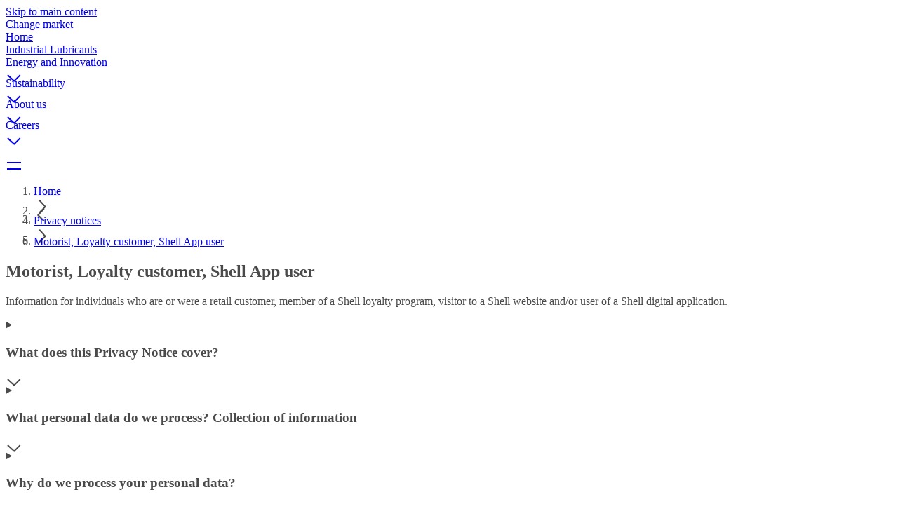

--- FILE ---
content_type: text/html;charset=UTF-8
request_url: https://www.shell.com.kw/privacy/b2c-notice.html
body_size: 16326
content:
<!DOCTYPE html><!DOCTYPE html>
  <html itemscope="" itemtype="https://schema.org/WebPage" lang="en-KW" dir="ltr" data-mode="publish">
    <head><style id="tw-config">:root {
  /* Misc */
  --amidala: 1;
  --page-width: 1300px;
  --nav-width: 1400px;
  --anim-time: 250ms;

  /* Fonts */
  --font-default: Arial, Roboto, Helvetica, sans-serif;
  --font-custom: custom-font;
  --font-scale: 1;

  /* Logo */
  --logo: url("data:image/svg+xml;utf-8,%3Csvg%20id%3D%22Shell_x5F_2012_x5F_PECTEN_x5F_RGB%22%20version%3D%221.1%22%20viewBox%3D%220%200%2024%2024%22%20xml%3Aspace%3D%22preserve%22%20xmlns%3D%22http%3A%2F%2Fwww.w3.org%2F2000%2Fsvg%22%3E%0A%20%20%3Crect%20x%3D%22-12.1%22%20y%3D%22-103.7%22%20width%3D%22141.7%22%20height%3D%22141.7%22%20fill%3D%22none%22%2F%3E%0A%20%20%20%20%3Cg%20transform%3D%22matrix(.22054%200%200%20.22054%20-.94555%20-.53756)%22%3E%0A%20%20%20%20%3Cpath%20d%3D%22m54.6%2087.8h-18l-1.6-13.3-11-7.9c-0.5-2.3-0.7-4.7-0.7-7.1%200-19.6%2015.9-35.4%2035.4-35.4%2019.6%200%2035.4%2015.9%2035.4%2035.4%200%202.4-0.2%204.8-0.7%207.1l-10.9%207.9-1.7%2013.3h-18l-1%200.8c-0.9%200.7-2%201-3.1%201s-2.2-0.4-3.1-1z%22%20fill%3D%22none%22%20stroke%3D%22%23fff%22%20stroke-miterlimit%3D%2240%22%20stroke-width%3D%227%22%2F%3E%0A%20%20%20%20%20%20%20%20%3Cpath%20d%3D%22m54.6%2087.8h-18l-1.6-13.3-11-7.9c-0.5-2.3-0.7-4.7-0.7-7.1%200-19.6%2015.9-35.4%2035.4-35.4%2019.6%200%2035.4%2015.9%2035.4%2035.4%200%202.4-0.2%204.8-0.7%207.1l-10.9%207.9-1.7%2013.3h-18l-1%200.8c-0.9%200.7-2%201-3.1%201s-2.2-0.4-3.1-1z%22%20fill%3D%22%23fbce07%22%2F%3E%0A%20%20%20%20%20%20%20%20%3Cpath%20d%3D%22m54.6%2087.8h-18l-1.6-13.3-11-7.9c-0.5-2.3-0.7-4.7-0.7-7.1%200-19.6%2015.9-35.4%2035.4-35.4s35.4%2015.9%2035.4%2035.4c0%202.4-0.2%204.8-0.7%207.1l-10.9%207.9-1.7%2013.3h-18l-1%200.8c-0.9%200.7-2%201-3.1%201s-2.2-0.4-3.1-1zm0.6-6.2h-13.1l-1.3-10.6-10.8-7.8c-0.3-1.2-0.5-2.5-0.5-3.8%200-2.1%200.4-4.2%201.3-6.1l19.1%2019.3-18.5-22.9c0.7-3%202.3-5.6%204.6-7.7l16.6%2028.7-14.7-31.3c1.9-2.5%204.6-4.4%207.6-5.3l10.2%2035.6-7.4-37.1c2.3-1.3%204.8-1.9%207.4-1.9%200.5%200%201.1%200%201.6%200.1l1.5%2038.5%201.5-38.5c0.5-0.1%201.1-0.1%201.6-0.1%202.6%200%205.1%200.7%207.4%201.9l-7.4%2037.1%2010.2-35.7c3%200.9%205.7%202.8%207.6%205.3l-14.8%2031.4%2016.6-28.7c2.3%202%203.9%204.7%204.6%207.7l-18.5%2022.9%2019.1-19.3c0.9%201.9%201.3%204%201.3%206.1%200%201.3-0.2%202.5-0.5%203.8l-10.8%207.8-1.3%2010.6h-13l-2%201.4c-0.5%200.4-1.1%200.5-1.7%200.5s-1.2-0.2-1.7-0.5z%22%20fill%3D%22%23dd1d21%22%20fill-rule%3D%22evenodd%22%2F%3E%0A%20%20%3C%2Fg%3E%0A%3C%2Fsvg%3E");
  --logo-ratio: 1;

  /* Borders */
  --radius-tl-scale: 1;
  --radius-tr-scale: 1;
  --radius-br-scale: 1;
  --radius-bl-scale: 1;

  /* Transparency */
  --bg-alpha: 1;
  --text-alpha: 1;
  --border-alpha: 1;
  --decoration-alpha: 1;
  --outline-alpha: 1;

  /* Reference colours (paper & ink == background & text) */
  --color-paper1: 0, 0%, 100%;
  --color-paper2: 0, 0%, 96%;
  --color-ink1: 0, 0%, 29%;
  --color-ink2: var(--color-ink1);

  /* Theme colours */
  --color-brand1-bg: 47, 100%, 50%;
  --color-brand1-text: var(--color-ink1);
  --color-brand2-bg: 359, 77%, 49%;
  --color-brand2-text: var(--color-paper1);
  --color-brand3-bg: 212, 49%, 39%;
  --color-brand3-text: var(--color-paper1);
  --color-brand4-bg: 159, 100%, 26%;
  --color-brand4-text: var(--color-paper1);
  --color-brand5-bg: 306, 61%, 33%;
  --color-brand5-text: var(--color-paper1);
  --color-system-bg: 210, 78%, 16%;
  --color-system-text: 0, 0%, 100%;
  --color-black-bg: 0, 0%, 0%;
  --color-black-text: var(--color-paper1);

  /* Set default colour to brand1 */
  --color-bga: var(--color-paper1);
  --color-txa: var(--color-ink1);
  --color-bgb: var(--color-brand1-bg);
  --color-txb: var(--color-brand1-text);
  --color-txc: var(--color-ink2);

  /* Apply default colours */
  color: hsl(var(--color-ink1));
  background: hsl(var(--color-paper1));
}</style>
  
  
  
  

  

  
  
  


  
  




    






  

  
  <meta charset="UTF-8">
  
  <meta name="mode" content="publish">
  <meta name="viewport" content="width=device-width, initial-scale=1, shrink-to-fit=no, user-scalable=yes">
  <meta name="theme-color" content="#fff">
  
  
  <link rel="apple-touch-icon" href="/etc.clientlibs/amidala/clientlibs/theme-base/resources/favicon/apple-touch-icon.png">
  <link rel="manifest" href="/etc.clientlibs/amidala/clientlibs/theme-base/resources/favicon/manifest.json">
  <meta name="mobile-web-app-capable" content="yes">
  <meta name="apple-mobile-web-app-capable" content="yes">
  <meta name="apple-mobile-web-app-status-bar-style" content="black-translucent">
  <meta name="twitter:card" content="summary_large_image">
  <meta name="og:type" content="website">

  
  
    
      <link rel="canonical" href="https://www.shell.com.kw/privacy/b2c-notice.html">
      <meta property="og:url" content="https://www.shell.com.kw/privacy/b2c-notice.html">
    
    
    
    
    
    
    
    
    
  
    
    <meta name="error-url" content="https://www.shell.com.kw/error.html">
    
    
    
    
    
    
    
  
    
    
    
    
    
    
    
    
    
  
    
    
    
    
      <meta name="apple-mobile-web-app-title" content="Shell Kuwait">
      <meta name="application-name" content="Shell Kuwait">
    
    
    
    
    
    
  
    
    
    
    
    <meta name="home-url" content="https://www.shell.com.kw/">
    
    
    
    
  
    
    
    
    
    
    <meta property="og:locale" content="en_KW">
    
    
    
  
    
    
    
      <meta itemprop="name" content="Motorist, Loyalty customer, Shell App user | Shell Kuwait">
      <title>Motorist, Loyalty customer, Shell App user | Shell Kuwait</title>
      <meta property="og:title" content="Motorist, Loyalty customer, Shell App user | Shell Kuwait">
    
    
    
    
    
    
    
  
    
    
    
    
    
    
    
    
    
  
    
    
    
    
    
    
    
    
    
  
    
    
    
    
    
    
    
    
    
  
    
    
    
    
    
    
    
    
    
  
    
    
    
    
    
    
    
    
    
  
    
    
    
    
    
    
    
    
    
  
    
    
    
    
    
    
    
    
    
  
    
    
    
    
    
    
    
    
    
  
    
    
    
    
    
    
    
    
    <link rel="stylesheet" as="style" data-id="theme" href="/etc.clientlibs/amidala/clientlibs/theme-base.ACSHASHb291465fc8d3c7bcefde74d34044b698.css" onload="this.onload=null;this.rel='stylesheet'">
  

  
  <meta name="description" content="If you are one of our retail customers, member of a Shell loyalty program or initiative, a user of the Shell Application or a visitor to a retail Shell website addressed to motorists.">
  <meta itemprop="description" content="If you are one of our retail customers, member of a Shell loyalty program or initiative, a user of the Shell Application or a visitor to a retail Shell website addressed to motorists.">
  <meta property="og:description" content="If you are one of our retail customers, member of a Shell loyalty program or initiative, a user of the Shell Application or a visitor to a retail Shell website addressed to motorists.">
  
    <meta property="og:image" content="https://www.shell.com.kw/privacy/b2c-notice/_jcr_content/root/metadata.shellimg.jpeg/1712670510991/shell-gratis-bensin-sebulan.jpeg">
    
      <meta property="og:image:alt" content="Motorist, Loyalty customer, Shell App user">
      <meta name="twitter:image:alt" content="Motorist, Loyalty customer, Shell App user">
    
  

  
  


  
  

<meta name="external-disclaimer-text" content="Shell plc Legal Disclaimer

You are now leaving the Shell website.

The link you have selected will direct you to a website that is not controlled by Shell plc or any member of the Shell Group. Accordingly, neither Shell plc nor any member of the Shell Group endorses, adopts, certifies or otherwise validates the information and material contained on the linked website. This includes its sponsor and any policies, activities or services offered on the site, by any advertiser on the site or linked to the site.

Thank you for visiting the Shell website."><link rel="icon" data-format="ico" href="/etc.clientlibs/amidala/clientlibs/theme-base/resources/favicon/favicon.ico"><link rel="icon" data-format="svg" href="/etc.clientlibs/amidala/clientlibs/theme-base/resources/favicon/favicon.svg"><meta rel="x-prerender-render-id" content="49b49e49-b0ac-420a-bf77-a0b069c520c2" />
			<meta rel="x-prerender-render-at" content="2025-12-16T11:20:56.991Z" /><meta rel="x-prerender-request-id" content="a9cd809f-b4b9-4d7a-85a8-56284b1d8b4e" />
      		<meta rel="x-prerender-request-at" content="2025-12-17T14:04:25.855Z" /></head>

  <body class="body">
    <div class="root backbone container image"><div data-key="0" data-name="Page" class="font-sans text-base bg-bga min-h-dvh text-txa relative"><a href="#main" data-name="SkipToMain" class="p-4 font-bold transition-all rounded-lg fixed start-6 bg-bgb text-txb -top-14 opacity-0 focus:top-6 focus:opacity-100 z-20">Skip to main content</a><div data-key="0/0" data-name="Container" class="grid lg:grid-cols-12 md:grid-cols-2 sm:grid-cols-1 "><div class="lg:col-span-12 md:col-span-2 sm:col-span-1 "></div><div class="lg:col-span-12 md:col-span-2 sm:col-span-1 "></div><div class="lg:col-span-12 md:col-span-2 sm:col-span-1 "><div data-key="0/0/2" data-name="Container" class="text-txa bg-bga"><header data-key="0/0/2" data-name="Container" class="grid lg:grid-cols-12 md:grid-cols-2 sm:grid-cols-1 "><div class="lg:col-span-12 md:col-span-2 sm:col-span-1 "><div data-key="0/0/2/0" data-name="Container" class="grid lg:grid-cols-12 md:grid-cols-2 sm:grid-cols-1 "><div class="lg:col-span-12 md:col-span-2 sm:col-span-1 "><div data-key="/content/shell/countries/kuwait/en_kw/jcr_content/root/header/inherited/topbar" data-name="Topbar" class="pal-inherited w-full bg-bga text-txa"><div class="m-auto max-w-page flex" role="list"><div class="grow"></div><div class="flex"><div class="grow-0" role="listitem"><div class="h-full transition border-bgb/0 border-t-4 px-1 pb-2 pt-1"><a class="clickable cursor-pointer h-full" href="https://www.shell.com.kw/change-market.html"><div class="h-full transition hover:bg-txa/10 pe-2 py-1 flex space-x-2 items-center justify-center rounded overflow-hidden w-full min-h-8  ps-2 "><div class="grow"><span>Change market</span></div></div></a></div></div></div></div></div></div><div class="lg:col-span-12 md:col-span-2 sm:col-span-1 "><div data-key="/content/shell/countries/kuwait/en_kw/jcr_content/root/header/inherited/navigation" data-name="Navigation" class="pal-inherited w-full relative border-txa/20 border-b text-txa bg-bga"><nav class="max-w-page m-auto"><div class="flex items-center"><a aria-label="shell.com.kw" class="clickable cursor-pointer" href="https://www.shell.com.kw/"><div class="min-h-16 border-txa flex"><div class="flex shrink-0 grow-0"><div class="bg-no-repeat bg-center bg-contain h-16" style="background-image: var(--logo); width: calc(var(--logo-ratio) * 64px);"></div></div></div></a><div class="flex" role="list"><div class="shrink sm:hidden md:hidden tracking-tight relative" role="listitem"><div class="h-full transition border-bgb/100 border-b-4 px-1 pb-1 pt-2"><a aria-current="page" class="clickable cursor-pointer h-full" href="https://www.shell.com.kw/"><div class="h-full transition hover:bg-txa/10 pe-2 py-1 flex space-x-2 items-center justify-center rounded overflow-hidden w-full min-h-12  ps-2 "><div class="grow"><span>Home</span></div></div></a></div></div><div class="shrink sm:hidden md:hidden tracking-tight relative" role="listitem"><div class="h-full transition border-bgb/0 border-b-4 px-1 pb-1 pt-2"><a class="clickable cursor-pointer h-full" href="https://www.shell.com.kw/business-customers.html"><div class="h-full transition hover:bg-txa/10 pe-2 py-1 flex space-x-2 items-center justify-center rounded overflow-hidden w-full min-h-12  ps-2 "><div class="grow"><span>Industrial Lubricants</span></div></div></a></div></div><div class="shrink sm:hidden md:hidden tracking-tight relative" role="listitem"><div class="h-full transition border-bgb/0 border-b-4 px-1 pb-1 pt-2"><a role="button" aria-expanded="false" aria-controls="_2" class="clickable cursor-pointer h-full" href="https://www.shell.com.kw/energy-and-innovation.html"><div class="h-full transition hover:bg-txa/10 pe-2 py-1 flex space-x-2 items-center justify-center rounded overflow-hidden w-full min-h-12  ps-2 "><div class="grow"><span>Energy and Innovation</span></div><div class="flex items-center"><div aria-hidden="true" style="width: calc(var(--font-scale) * 12px); height: calc(var(--font-scale) * 12px);"><style>
        #_76 path, #_76 polygon { fill: currentColor; }
        #_76 {  }
      </style><div class="h-full w-full" id="_76"><svg xmlns="http://www.w3.org/2000/svg" width="24" height="24" viewBox="0 0 24 24" class="block h-full w-full"><polygon fill="#595959" points="3.579 8.35 12.207 16.194 20.028 8.382 21.441 9.797 12.271 18.956 2.233 9.83"></polygon></svg></div></div></div></div></a></div><div id="_2" class="hidden"></div></div><div class="shrink sm:hidden md:hidden tracking-tight relative" role="listitem"><div class="h-full transition border-bgb/0 border-b-4 px-1 pb-1 pt-2"><a role="button" aria-expanded="false" aria-controls="_3" class="clickable cursor-pointer h-full" href="https://www.shell.com.kw/sustainability.html"><div class="h-full transition hover:bg-txa/10 pe-2 py-1 flex space-x-2 items-center justify-center rounded overflow-hidden w-full min-h-12  ps-2 "><div class="grow"><span>Sustainability</span></div><div class="flex items-center"><div aria-hidden="true" style="width: calc(var(--font-scale) * 12px); height: calc(var(--font-scale) * 12px);"><style>
        #_77 path, #_77 polygon { fill: currentColor; }
        #_77 {  }
      </style><div class="h-full w-full" id="_77"><svg xmlns="http://www.w3.org/2000/svg" width="24" height="24" viewBox="0 0 24 24" class="block h-full w-full"><polygon fill="#595959" points="3.579 8.35 12.207 16.194 20.028 8.382 21.441 9.797 12.271 18.956 2.233 9.83"></polygon></svg></div></div></div></div></a></div><div id="_3" class="hidden"></div></div><div class="shrink sm:hidden md:hidden tracking-tight relative" role="listitem"><div class="h-full transition border-bgb/0 border-b-4 px-1 pb-1 pt-2"><a role="button" aria-expanded="false" aria-controls="_4" class="clickable cursor-pointer h-full" href="https://www.shell.com.kw/about-us.html"><div class="h-full transition hover:bg-txa/10 pe-2 py-1 flex space-x-2 items-center justify-center rounded overflow-hidden w-full min-h-12  ps-2 "><div class="grow"><span>About us</span></div><div class="flex items-center"><div aria-hidden="true" style="width: calc(var(--font-scale) * 12px); height: calc(var(--font-scale) * 12px);"><style>
        #_78 path, #_78 polygon { fill: currentColor; }
        #_78 {  }
      </style><div class="h-full w-full" id="_78"><svg xmlns="http://www.w3.org/2000/svg" width="24" height="24" viewBox="0 0 24 24" class="block h-full w-full"><polygon fill="#595959" points="3.579 8.35 12.207 16.194 20.028 8.382 21.441 9.797 12.271 18.956 2.233 9.83"></polygon></svg></div></div></div></div></a></div><div id="_4" class="hidden"></div></div><div class="shrink sm:hidden md:hidden tracking-tight relative" role="listitem"><div class="h-full transition border-bgb/0 border-b-4 px-1 pb-1 pt-2"><a role="button" aria-expanded="false" aria-controls="_5" class="clickable cursor-pointer h-full" href="https://www.shell.com.kw/careers.html"><div class="h-full transition hover:bg-txa/10 pe-2 py-1 flex space-x-2 items-center justify-center rounded overflow-hidden w-full min-h-12  ps-2 "><div class="grow"><span>Careers</span></div><div class="flex items-center"><div aria-hidden="true" style="width: calc(var(--font-scale) * 12px); height: calc(var(--font-scale) * 12px);"><style>
        #_79 path, #_79 polygon { fill: currentColor; }
        #_79 {  }
      </style><div class="h-full w-full" id="_79"><svg xmlns="http://www.w3.org/2000/svg" width="24" height="24" viewBox="0 0 24 24" class="block h-full w-full"><polygon fill="#595959" points="3.579 8.35 12.207 16.194 20.028 8.382 21.441 9.797 12.271 18.956 2.233 9.83"></polygon></svg></div></div></div></div></a></div><div id="_5" class="hidden"></div></div></div><div class="grow"></div><div role="list" class="flex shrink"><div role="listitem"><div class="h-full transition border-bgb/0 p-2"><a title="Search" class="clickable cursor-pointer h-full" href="https://www.shell.com.kw/search.html"><div class="h-full transition hover:bg-txa/10 pe-2 py-1 flex space-x-2 items-center justify-center rounded overflow-hidden min-h-12 min-w-12  ps-2 "><div class="flex items-center"><div aria-hidden="true" style="width: calc(var(--font-scale) * 24px); height: calc(var(--font-scale) * 24px);"></div></div></div></a></div></div></div><div class="lg:hidden"><div class="h-full transition border-bgb/0 p-2"><a id="_0" aria-controls="_1" aria-expanded="false" aria-haspopup="true" title="Menu" class="clickable cursor-pointer h-full" href="#"><div class="h-full transition hover:bg-txa/10 pe-2 py-1 flex space-x-2 items-center justify-center rounded overflow-hidden min-h-12 min-w-12  ps-2 "><div class="flex items-center"><div aria-hidden="true" style="width: calc(var(--font-scale) * 24px); height: calc(var(--font-scale) * 24px);"><style>
        #_80 path, #_80 polygon { fill: currentColor; }
        #_80 {  }
      </style><div class="h-full w-full" id="_80"><svg xmlns="http://www.w3.org/2000/svg" width="24" height="24" viewBox="0 0 24 24" class="block h-full w-full"><path fill="#595959" d="M22,16 L22,18 L2,18 L2,16 L22,16 Z M22,7 L22,9 L2,9 L2,7 L22,7 Z"></path></svg></div></div></div></div></a></div></div></div></nav></div></div></div></div><div class="lg:col-span-12 md:col-span-2 sm:col-span-1 "><div data-key="/content/shell/countries/kuwait/en_kw/privacy/b2c-notice/jcr_content/root/header/breadcrumb" data-name="Breadcrumb" class="text-sm w-full px-6 py-2 min-h-9 m-auto max-w-page"><nav><ol class="flex items-center p-0 gap-2" itemscope="" itemtype="https://schema.org/BreadcrumbList"><li class="sm:hidden md:hidden" itemscope="" itemtype="https://schema.org/ListItem" itemprop="itemListElement"><span itemprop="item"><a itemprop="name" class="clickable cursor-pointer hover:underline" href="https://www.shell.com.kw/"><span>Home</span></a></span><meta itemprop="position" content="1"></li><li class="sm:hidden md:hidden" aria-hidden="true"><div aria-hidden="true" style="width: calc(var(--font-scale) * 12px); height: calc(var(--font-scale) * 12px);"><style>
        #_52 path, #_52 polygon { fill: currentColor; }
        #_52 {  }
      </style><div class="h-full w-full" id="_52"><svg xmlns="http://www.w3.org/2000/svg" width="24" height="24" viewBox="0 0 24 24" class="block h-full w-full"><polygon fill="#595959" points="7.374 4.324 15.219 12.952 7.407 20.773 8.822 22.187 17.981 13.017 8.854 2.979"></polygon></svg></div></div></li><li class="lg:hidden" aria-hidden="true"><div aria-hidden="true" style="width: calc(var(--font-scale) * 12px); height: calc(var(--font-scale) * 12px);"><style>
        #_53 path, #_53 polygon { fill: currentColor; }
        #_53 {  }
      </style><div class="h-full w-full" id="_53"><svg xmlns="http://www.w3.org/2000/svg" width="24" height="24" viewBox="0 0 24 24" class="block h-full w-full"><polygon fill="#595959" points="15.543 4.294 7.699 12.922 15.51 20.743 14.095 22.156 4.937 12.987 14.063 2.949"></polygon></svg></div></div></li><li itemscope="" itemtype="https://schema.org/ListItem" itemprop="itemListElement"><span itemprop="item"><a itemprop="name" class="clickable cursor-pointer hover:underline" href="https://www.shell.com.kw/privacy.html"><span>Privacy notices</span></a></span><meta itemprop="position" content="2"></li><li class="sm:hidden md:hidden" aria-hidden="true"><div aria-hidden="true" style="width: calc(var(--font-scale) * 12px); height: calc(var(--font-scale) * 12px);"><style>
        #_54 path, #_54 polygon { fill: currentColor; }
        #_54 {  }
      </style><div class="h-full w-full" id="_54"><svg xmlns="http://www.w3.org/2000/svg" width="24" height="24" viewBox="0 0 24 24" class="block h-full w-full"><polygon fill="#595959" points="7.374 4.324 15.219 12.952 7.407 20.773 8.822 22.187 17.981 13.017 8.854 2.979"></polygon></svg></div></div></li><li class="sm:hidden md:hidden" itemscope="" itemtype="https://schema.org/ListItem" itemprop="itemListElement"><span itemprop="item"><a aria-current="page" itemprop="name" class="clickable cursor-pointer hover:underline" href="https://www.shell.com.kw/privacy/b2c-notice.html"><span>Motorist, Loyalty customer, Shell App user</span></a></span><meta itemprop="position" content="3"></li></ol></nav></div></div></header></div></div><div class="lg:col-span-12 md:col-span-2 sm:col-span-1 "><main data-key="/content/shell/countries/kuwait/en_kw/privacy/b2c-notice/jcr_content/root/main" data-name="Container" id="main" class="grid lg:grid-cols-12 md:grid-cols-2 sm:grid-cols-1 "><div class="lg:col-span-12 md:col-span-2 sm:col-span-1 "><style>
      :first-child > #_6 > div {
        padding-top: 0;
      }
    </style><div data-key="/content/shell/countries/kuwait/en_kw/privacy/b2c-notice/jcr_content/root/main/section" data-name="Container" class="text-txa bg-bga grid grid-cols-1" id="_6"><div class="relative max-w-page m-auto w-full row-start-1 col-start-1 px-3 py-12 space-y-5"><section data-key="/content/shell/countries/kuwait/en_kw/privacy/b2c-notice/jcr_content/root/main/section" data-name="Container" class="grid lg:grid-cols-12 md:grid-cols-2 sm:grid-cols-1 gap-5"><div class="lg:col-span-12 md:col-span-2 sm:col-span-1 "><div data-key="/content/shell/countries/kuwait/en_kw/privacy/b2c-notice/jcr_content/root/main/section/page_header" data-name="PageHeader" class="relative lg:grid lg:grid-cols-12 lg:gap-x-5 w-full md:rounded-2xl sm:rounded-2xl overflow-hidden"><div class="p-6 space-y-5 bg-bga text-txa z-0 lg:rounded-tr-2xl lg:rounded-bl-2xl lg:rounded-br-2xl lg:col-start-1 lg:col-span-8 lg:rounded-tl-2xl"><h1 class="font-custom font-bold text-txc text-4xl " id="motorist--loyalty-customer--shell-app-user">Motorist, Loyalty customer, Shell App user</h1><div class="text-2xl"><style>
        #_7 :is(h1, h2, h3, h4, h5, h6):not(:first-child) { margin-top: 24px }
        #_7 pre { background-color: hsla(var(--color-txa), 0.05) }
        #_7 pre code { background: none; margin: 0; padding: 0; }
        #_7 code { background-color: hsla(var(--color-txa), 0.05) }
        #_7 details[open] > summary::after { rotate: 270deg }
        #_7 details[open] > *:not(:last-child) { margin-bottom: 8px }
        #_7 details > summary::after {
          position: absolute;
          top: 0;
          right: 0;
          height: 100%;
          display: flex;
          align-items: center;
          justify-content: center;
          content: '❯';
          transition: var(--anim-time);
          rotate: 90deg;
          width: 12px;
          font-weight: normal;
          margin-right: 8px;
        }
      </style><div class="space-y-4" id="_7"><p>Information for individuals who are or were a retail customer, member of a Shell loyalty program, visitor to a Shell website and/or user of a Shell digital application.</p>
</div></div></div></div></div><div class="lg:col-span-8 md:col-span-1 sm:col-span-1 lg:col-start-3"><div role="list" data-key="/content/shell/countries/kuwait/en_kw/privacy/b2c-notice/jcr_content/root/main/section/revealer_copy" data-name="Container" class="grid lg:grid-cols-8 md:grid-cols-1 sm:grid-cols-1 gap-5"><div class="lg:col-span-8 md:col-span-1 sm:col-span-1 " role="listitem"><style>
      #_8::details-content { opacity: 0; transform: translateY(-8px); transition: all var(--anim-time) }
      #_8[open]::details-content { opacity: 1; transform: translateY(0) }
      #_8[open] summary div:last-child { transform: rotate(180deg) }
    </style><details data-key="/content/shell/countries/kuwait/en_kw/privacy/b2c-notice/jcr_content/root/main/section/revealer_copy/revealer_item" data-name="AccordionItem" class="pal-inherited bg-bga text-txa w-full rounded-2xl relative border-txa/20 border" id="_8"><summary class="clickable w-full flex items-center gap-2 px-6 py-3 cursor-pointer rounded-2xl relative"><div class="grow"><h3 class="font-custom font-bold text-txc text-xl " id="what-does-this-privacy-notice-cover-">What does this Privacy Notice cover?</h3></div><div class="shrink transition-all"><div aria-hidden="true" style="width: calc(var(--font-scale) * 16px); height: calc(var(--font-scale) * 16px);"><style>
        #_58 path, #_58 polygon { fill: currentColor; }
        #_58 {  }
      </style><div class="h-full w-full" id="_58"><svg xmlns="http://www.w3.org/2000/svg" width="24" height="24" viewBox="0 0 24 24" class="block h-full w-full"><polygon fill="#595959" points="3.579 8.35 12.207 16.194 20.028 8.382 21.441 9.797 12.271 18.956 2.233 9.83"></polygon></svg></div></div></div></summary><div><div><div class="p-6 space-y-5 "><style>
        #_9 :is(h1, h2, h3, h4, h5, h6):not(:first-child) { margin-top: 24px }
        #_9 pre { background-color: hsla(var(--color-txa), 0.05) }
        #_9 pre code { background: none; margin: 0; padding: 0; }
        #_9 code { background-color: hsla(var(--color-txa), 0.05) }
        #_9 details[open] > summary::after { rotate: 270deg }
        #_9 details[open] > *:not(:last-child) { margin-bottom: 8px }
        #_9 details > summary::after {
          position: absolute;
          top: 0;
          right: 0;
          height: 100%;
          display: flex;
          align-items: center;
          justify-content: center;
          content: '❯';
          transition: var(--anim-time);
          rotate: 90deg;
          width: 12px;
          font-weight: normal;
          margin-right: 8px;
        }
      </style><div class="space-y-4" id="_9"><p>This privacy notice provides information regarding the processing of your personal data when using services and/or purchasing products from or on behalf of a company or companies within the Shell group of companies (“Shell” or “we”) whether as:</p>
<style>li > #_10 { margin-top: 8px }</style><ol class="ps-6 space-y-2 list-decimal" id="_10">
<li>a retail customer;</li>
<li>a member of a Shell loyalty program (like Club Smart, Shell Driver’s Club or [ ] (“Shell Loyalty Programme”);</li>
<li>a visitor to a Shell website (“Website” or “Shell Website”); and/or</li>
<li>a user of the Shell Application or other Shell applications (“Shell Apps”).</li>
</ol>
<p>If you choose to do so, a personal profile will be created for you to use and navigate across these Shell services (‘Single Sign On’). As well as this notice, supplementary notices may contain further information to reflect local practices and applicable legal requirements and contains further contact details regarding the processing of personal data by Shell.</p>
<p>This privacy notice explains&nbsp;<b>what&nbsp;</b>personal data is processed, for&nbsp;<b>which purposes, how long</b>&nbsp;we hold the personal data for, how to&nbsp;<b>access&nbsp;</b>and&nbsp;<b>update&nbsp;</b>your personal data, the&nbsp;<b>options&nbsp;</b>you have regarding your personal data and where to go for further&nbsp;<b>information</b>.</p>
<p><b>Special Notice – if you are under 14 years old. Processing children’s’ personal data</b></p>
<p>Shell does not intentionally collect personal data of those under 14 years’ old. If you are under 14 years’ old please do not send us your personal data (for example, your name, address and email address). If you are under 14 years’ old and you wish to ask a question or use the Shell Website and/or a Shell App in anyway which requires you to submit your personal data please get your parent or guardian to do so on your behalf. Your local Privacy Statement may contain more detailed information about the age limit for using certain Shell services.</p>
</div></div></div></div></details></div><div class="lg:col-span-8 md:col-span-1 sm:col-span-1 " role="listitem"><style>
      #_11::details-content { opacity: 0; transform: translateY(-8px); transition: all var(--anim-time) }
      #_11[open]::details-content { opacity: 1; transform: translateY(0) }
      #_11[open] summary div:last-child { transform: rotate(180deg) }
    </style><details data-key="/content/shell/countries/kuwait/en_kw/privacy/b2c-notice/jcr_content/root/main/section/revealer_copy/revealer_item_copy" data-name="AccordionItem" class="pal-inherited bg-bga text-txa w-full rounded-2xl relative border-txa/20 border" id="_11"><summary class="clickable w-full flex items-center gap-2 px-6 py-3 cursor-pointer rounded-2xl relative"><div class="grow"><h3 class="font-custom font-bold text-txc text-xl " id="what-personal-data-do-we-process--collection-of-information">What personal data do we process? Collection of information</h3></div><div class="shrink transition-all"><div aria-hidden="true" style="width: calc(var(--font-scale) * 16px); height: calc(var(--font-scale) * 16px);"><style>
        #_59 path, #_59 polygon { fill: currentColor; }
        #_59 {  }
      </style><div class="h-full w-full" id="_59"><svg xmlns="http://www.w3.org/2000/svg" width="24" height="24" viewBox="0 0 24 24" class="block h-full w-full"><polygon fill="#595959" points="3.579 8.35 12.207 16.194 20.028 8.382 21.441 9.797 12.271 18.956 2.233 9.83"></polygon></svg></div></div></div></summary><div><div><div class="p-6 space-y-5 "><style>
        #_12 :is(h1, h2, h3, h4, h5, h6):not(:first-child) { margin-top: 24px }
        #_12 pre { background-color: hsla(var(--color-txa), 0.05) }
        #_12 pre code { background: none; margin: 0; padding: 0; }
        #_12 code { background-color: hsla(var(--color-txa), 0.05) }
        #_12 details[open] > summary::after { rotate: 270deg }
        #_12 details[open] > *:not(:last-child) { margin-bottom: 8px }
        #_12 details > summary::after {
          position: absolute;
          top: 0;
          right: 0;
          height: 100%;
          display: flex;
          align-items: center;
          justify-content: center;
          content: '❯';
          transition: var(--anim-time);
          rotate: 90deg;
          width: 12px;
          font-weight: normal;
          margin-right: 8px;
        }
      </style><div class="space-y-4" id="_12"><p>We collect information, including personal data about you, as a Shell customer, user of Shell Apps and/or visitor to a Shell website. This information may be either:</p>
<style>li > #_13 { margin-top: 8px }</style><ul class="ps-6 space-y-2 list-disc" id="_13">
<li><b>Information that you provide to us</b>&nbsp;– when creating a Shell account profile, we will ask for your name, e-mail address and gender (so that we can address you properly but you do not have to provide us with this information), your contact preferences and information necessary for answering any security questions. If you decide to become a member of a Shell loyalty program, a user of Shell Apps, Shell Drive services or our mobile payments, we may ask you to provide further personal data necessary for the performance of such services and/or authentication such as type of vehicle, driver pattern, date of birth (if collected), communications preferences and mobile number.</li>
<li><b>Information that we obtain through your use of Shell services</b>&nbsp;- we will also collect information about how and where you use or purchase Shell services and products. Such information may include electronic device information, IP addresses, log information, browser type and preferences, location information, online identifiers to enable ‘cookies’ and similar technologies. Your purchase history includes data regarding (i) specific products you buy, (ii) the total amount of your purchases per transaction, (iii) the time and place of the purchases you make and (iv) the payment method you use, including payment methods embedded in the App (such as mobile payment option).</li>
<li><b>If you are a member of Shell Loyalty Programme and/or Shell Drive - we will collect information about your participation in these programs</b> -&nbsp;this includes data regarding (i) the type and description of the award you have chosen, (ii) the awards you have chosen, (iii) the amount of points you have redeemed, (iv) the frequency and time of redemption of your points and (v) delivery method used to deliver your award (if any).&nbsp;If you are a user of Shell Drive we will collect your recorded journeys, including your vehicle co-ordinates, speed and acceleration, comparing this against other users (if you have consented to the collection of such information , including your location).</li>
</ul>
</div></div></div></div></details></div><div class="lg:col-span-8 md:col-span-1 sm:col-span-1 " role="listitem"><style>
      #_14::details-content { opacity: 0; transform: translateY(-8px); transition: all var(--anim-time) }
      #_14[open]::details-content { opacity: 1; transform: translateY(0) }
      #_14[open] summary div:last-child { transform: rotate(180deg) }
    </style><details data-key="/content/shell/countries/kuwait/en_kw/privacy/b2c-notice/jcr_content/root/main/section/revealer_copy/revealer_item_copy_692528478" data-name="AccordionItem" class="pal-inherited bg-bga text-txa w-full rounded-2xl relative border-txa/20 border" id="_14"><summary class="clickable w-full flex items-center gap-2 px-6 py-3 cursor-pointer rounded-2xl relative"><div class="grow"><h3 class="font-custom font-bold text-txc text-xl " id="why-do-we-process-your-personal-data-">Why do we process your personal data?</h3></div><div class="shrink transition-all"><div aria-hidden="true" style="width: calc(var(--font-scale) * 16px); height: calc(var(--font-scale) * 16px);"><style>
        #_60 path, #_60 polygon { fill: currentColor; }
        #_60 {  }
      </style><div class="h-full w-full" id="_60"><svg xmlns="http://www.w3.org/2000/svg" width="24" height="24" viewBox="0 0 24 24" class="block h-full w-full"><polygon fill="#595959" points="3.579 8.35 12.207 16.194 20.028 8.382 21.441 9.797 12.271 18.956 2.233 9.83"></polygon></svg></div></div></div></summary><div><div><div class="p-6 space-y-5 "><style>
        #_15 :is(h1, h2, h3, h4, h5, h6):not(:first-child) { margin-top: 24px }
        #_15 pre { background-color: hsla(var(--color-txa), 0.05) }
        #_15 pre code { background: none; margin: 0; padding: 0; }
        #_15 code { background-color: hsla(var(--color-txa), 0.05) }
        #_15 details[open] > summary::after { rotate: 270deg }
        #_15 details[open] > *:not(:last-child) { margin-bottom: 8px }
        #_15 details > summary::after {
          position: absolute;
          top: 0;
          right: 0;
          height: 100%;
          display: flex;
          align-items: center;
          justify-content: center;
          content: '❯';
          transition: var(--anim-time);
          rotate: 90deg;
          width: 12px;
          font-weight: normal;
          margin-right: 8px;
        }
      </style><div class="space-y-4" id="_15"><p>The personal data covered by this privacy notice is only processed:</p>
<style>li > #_16 { margin-top: 8px }</style><ul class="ps-6 space-y-2 list-disc" id="_16">
<li>with your explicit consent; or</li>
<li>where it is necessary to conclude a transaction with you (such as payment information); or</li>
<li>where it is necessary for Shell to comply with a legal obligation.</li>
</ul>
<p>Where the processing is based on consent, you have the right to withdraw your consent at any time. This will not affect the validity of the processing prior to the withdrawal of consent. Where you choose not to provide us with information set out above for the purposes of using a Shell App or participating in the Shell Loyalty Programme the only consequence is that it will affect your ability to fully interact with the Shell App and/or to participate in the Shell Loyalty Programme.</p>
</div></div></div></div></details></div><div class="lg:col-span-8 md:col-span-1 sm:col-span-1 " role="listitem"><style>
      #_17::details-content { opacity: 0; transform: translateY(-8px); transition: all var(--anim-time) }
      #_17[open]::details-content { opacity: 1; transform: translateY(0) }
      #_17[open] summary div:last-child { transform: rotate(180deg) }
    </style><details data-key="/content/shell/countries/kuwait/en_kw/privacy/b2c-notice/jcr_content/root/main/section/revealer_copy/revealer_item_copy_1287487586" data-name="AccordionItem" class="pal-inherited bg-bga text-txa w-full rounded-2xl relative border-txa/20 border" id="_17"><summary class="clickable w-full flex items-center gap-2 px-6 py-3 cursor-pointer rounded-2xl relative"><div class="grow"><h3 class="font-custom font-bold text-txc text-xl " id="who-is-responsible-for-any-personal-data-collected-">Who is responsible for any personal data collected?</h3></div><div class="shrink transition-all"><div aria-hidden="true" style="width: calc(var(--font-scale) * 16px); height: calc(var(--font-scale) * 16px);"><style>
        #_61 path, #_61 polygon { fill: currentColor; }
        #_61 {  }
      </style><div class="h-full w-full" id="_61"><svg xmlns="http://www.w3.org/2000/svg" width="24" height="24" viewBox="0 0 24 24" class="block h-full w-full"><polygon fill="#595959" points="3.579 8.35 12.207 16.194 20.028 8.382 21.441 9.797 12.271 18.956 2.233 9.83"></polygon></svg></div></div></div></summary><div><div><div class="p-6 space-y-5 "><style>
        #_18 :is(h1, h2, h3, h4, h5, h6):not(:first-child) { margin-top: 24px }
        #_18 pre { background-color: hsla(var(--color-txa), 0.05) }
        #_18 pre code { background: none; margin: 0; padding: 0; }
        #_18 code { background-color: hsla(var(--color-txa), 0.05) }
        #_18 details[open] > summary::after { rotate: 270deg }
        #_18 details[open] > *:not(:last-child) { margin-bottom: 8px }
        #_18 details > summary::after {
          position: absolute;
          top: 0;
          right: 0;
          height: 100%;
          display: flex;
          align-items: center;
          justify-content: center;
          content: '❯';
          transition: var(--anim-time);
          rotate: 90deg;
          width: 12px;
          font-weight: normal;
          margin-right: 8px;
        }
      </style><div class="space-y-4" id="_18"><p>Depending upon your location, a company from the Shell group of companies will be responsible for processing your personal data – your local country site specifies the local company responsible for the processing of your personal data.</p>
</div></div></div></div></details></div><div class="lg:col-span-8 md:col-span-1 sm:col-span-1 " role="listitem"><style>
      #_19::details-content { opacity: 0; transform: translateY(-8px); transition: all var(--anim-time) }
      #_19[open]::details-content { opacity: 1; transform: translateY(0) }
      #_19[open] summary div:last-child { transform: rotate(180deg) }
    </style><details data-key="/content/shell/countries/kuwait/en_kw/privacy/b2c-notice/jcr_content/root/main/section/revealer_copy/revealer_item_copy_1747373494" data-name="AccordionItem" class="pal-inherited bg-bga text-txa w-full rounded-2xl relative border-txa/20 border" id="_19"><summary class="clickable w-full flex items-center gap-2 px-6 py-3 cursor-pointer rounded-2xl relative"><div class="grow"><h3 class="font-custom font-bold text-txc text-xl " id="for-what-purposes-do-we-process-your-personal-data-">For what purposes do we process your personal data?</h3></div><div class="shrink transition-all"><div aria-hidden="true" style="width: calc(var(--font-scale) * 16px); height: calc(var(--font-scale) * 16px);"><style>
        #_62 path, #_62 polygon { fill: currentColor; }
        #_62 {  }
      </style><div class="h-full w-full" id="_62"><svg xmlns="http://www.w3.org/2000/svg" width="24" height="24" viewBox="0 0 24 24" class="block h-full w-full"><polygon fill="#595959" points="3.579 8.35 12.207 16.194 20.028 8.382 21.441 9.797 12.271 18.956 2.233 9.83"></polygon></svg></div></div></div></summary><div><div><div class="p-6 space-y-5 "><style>
        #_20 :is(h1, h2, h3, h4, h5, h6):not(:first-child) { margin-top: 24px }
        #_20 pre { background-color: hsla(var(--color-txa), 0.05) }
        #_20 pre code { background: none; margin: 0; padding: 0; }
        #_20 code { background-color: hsla(var(--color-txa), 0.05) }
        #_20 details[open] > summary::after { rotate: 270deg }
        #_20 details[open] > *:not(:last-child) { margin-bottom: 8px }
        #_20 details > summary::after {
          position: absolute;
          top: 0;
          right: 0;
          height: 100%;
          display: flex;
          align-items: center;
          justify-content: center;
          content: '❯';
          transition: var(--anim-time);
          rotate: 90deg;
          width: 12px;
          font-weight: normal;
          margin-right: 8px;
        }
      </style><div class="space-y-4" id="_20"><p>We process your personal data for the purposes of:</p>
<style>li > #_21 { margin-top: 8px }</style><ul class="ps-6 space-y-2 list-disc" id="_21">
<li>maintaining and promoting contact and relationship with you;</li>
<li>account management including account verification (that is, ensuring that only you or someone you have authorized can access your account and information);</li>
<li>customer service and development;</li>
<li>performance of and analysis of market surveys and marketing strategies;</li>
<li>promotions and contests offered to Shell customers, including offering you digital rewards to recognise you as a valued customer;</li>
<li>detecting or preventing fraud if you use a mobile payment function to purchase Shell products (if available in your market);</li>
</ul>
<p>(or for a secondary purpose where it is closely related, for example such as storing or deleting it).</p>
</div></div></div></div></details></div><div class="lg:col-span-8 md:col-span-1 sm:col-span-1 " role="listitem"><style>
      #_22::details-content { opacity: 0; transform: translateY(-8px); transition: all var(--anim-time) }
      #_22[open]::details-content { opacity: 1; transform: translateY(0) }
      #_22[open] summary div:last-child { transform: rotate(180deg) }
    </style><details data-key="/content/shell/countries/kuwait/en_kw/privacy/b2c-notice/jcr_content/root/main/section/revealer_copy/revealer_item_copy_1910250969" data-name="AccordionItem" class="pal-inherited bg-bga text-txa w-full rounded-2xl relative border-txa/20 border" id="_22"><summary class="clickable w-full flex items-center gap-2 px-6 py-3 cursor-pointer rounded-2xl relative"><div class="grow"><h3 class="font-custom font-bold text-txc text-xl " id="communication-and-marketing---my-choices">Communication and marketing – my choices</h3></div><div class="shrink transition-all"><div aria-hidden="true" style="width: calc(var(--font-scale) * 16px); height: calc(var(--font-scale) * 16px);"><style>
        #_63 path, #_63 polygon { fill: currentColor; }
        #_63 {  }
      </style><div class="h-full w-full" id="_63"><svg xmlns="http://www.w3.org/2000/svg" width="24" height="24" viewBox="0 0 24 24" class="block h-full w-full"><polygon fill="#595959" points="3.579 8.35 12.207 16.194 20.028 8.382 21.441 9.797 12.271 18.956 2.233 9.83"></polygon></svg></div></div></div></summary><div><div><div class="p-6 space-y-5 "><style>
        #_23 :is(h1, h2, h3, h4, h5, h6):not(:first-child) { margin-top: 24px }
        #_23 pre { background-color: hsla(var(--color-txa), 0.05) }
        #_23 pre code { background: none; margin: 0; padding: 0; }
        #_23 code { background-color: hsla(var(--color-txa), 0.05) }
        #_23 details[open] > summary::after { rotate: 270deg }
        #_23 details[open] > *:not(:last-child) { margin-bottom: 8px }
        #_23 details > summary::after {
          position: absolute;
          top: 0;
          right: 0;
          height: 100%;
          display: flex;
          align-items: center;
          justify-content: center;
          content: '❯';
          transition: var(--anim-time);
          rotate: 90deg;
          width: 12px;
          font-weight: normal;
          margin-right: 8px;
        }
      </style><div class="space-y-4" id="_23"><p>If you have consented to receive such communications from Shell, you may receive offers that are tailored towards your preferences based on your use of Shell services, your purchase history, your participation in promotions, surveys, the Shell Driver’s Club loyalty program and your use of Shell websites, Apps and other digital channels as well as other data that you have provided to Shell.</p>
<p>As a member of our Shell Loyalty Programme, in order to participate in benefits from the Shell Loyalty Programme that are tailored towards your personal preferences we analyze your participation in the Shell Loyalty Programme, use of Shell services, your purchase history, your participation in promotions, surveys and your use of Website, Apps and other digital channels as well as any other data that you have provided to Shell.</p>
<p>We may send you service updates and notifications without your advance consent only where you are an existing user Shell Apps or other services and such updates and/or notifications are necessary for the proper functioning of the Shell Apps or other services that you use.<i></i></p>
<p>You may receive pertinent offers&nbsp;and communications by different channels and you may update your subscription preferences via your Single Sign On account settings anytime or use the unsubscribe functionality for the different digital channels.</p>
</div></div></div></div></details></div><div class="lg:col-span-8 md:col-span-1 sm:col-span-1 " role="listitem"><style>
      #_24::details-content { opacity: 0; transform: translateY(-8px); transition: all var(--anim-time) }
      #_24[open]::details-content { opacity: 1; transform: translateY(0) }
      #_24[open] summary div:last-child { transform: rotate(180deg) }
    </style><details data-key="/content/shell/countries/kuwait/en_kw/privacy/b2c-notice/jcr_content/root/main/section/revealer_copy/revealer_item_copy_54634684" data-name="AccordionItem" class="pal-inherited bg-bga text-txa w-full rounded-2xl relative border-txa/20 border" id="_24"><summary class="clickable w-full flex items-center gap-2 px-6 py-3 cursor-pointer rounded-2xl relative"><div class="grow"><h3 class="font-custom font-bold text-txc text-xl " id="transaction-security-and-preventing--detecting-and-investigating-fraud">Transaction security and preventing, detecting and investigating fraud</h3></div><div class="shrink transition-all"><div aria-hidden="true" style="width: calc(var(--font-scale) * 16px); height: calc(var(--font-scale) * 16px);"><style>
        #_64 path, #_64 polygon { fill: currentColor; }
        #_64 {  }
      </style><div class="h-full w-full" id="_64"><svg xmlns="http://www.w3.org/2000/svg" width="24" height="24" viewBox="0 0 24 24" class="block h-full w-full"><polygon fill="#595959" points="3.579 8.35 12.207 16.194 20.028 8.382 21.441 9.797 12.271 18.956 2.233 9.83"></polygon></svg></div></div></div></summary><div><div><div class="p-6 space-y-5 "><style>
        #_25 :is(h1, h2, h3, h4, h5, h6):not(:first-child) { margin-top: 24px }
        #_25 pre { background-color: hsla(var(--color-txa), 0.05) }
        #_25 pre code { background: none; margin: 0; padding: 0; }
        #_25 code { background-color: hsla(var(--color-txa), 0.05) }
        #_25 details[open] > summary::after { rotate: 270deg }
        #_25 details[open] > *:not(:last-child) { margin-bottom: 8px }
        #_25 details > summary::after {
          position: absolute;
          top: 0;
          right: 0;
          height: 100%;
          display: flex;
          align-items: center;
          justify-content: center;
          content: '❯';
          transition: var(--anim-time);
          rotate: 90deg;
          width: 12px;
          font-weight: normal;
          margin-right: 8px;
        }
      </style><div class="space-y-4" id="_25"><p>When you use a mobile payment App to purchase Shell products (if available in your market), you may be asked to provide additional personal details to complete the transaction. We may use the personal data you provide to prevent, detect and investigate fraud and to enforce the terms and conditions of the mobile payment App.</p>
<p>We may share some information with the service providers involved in mobile payments (such as PayPal), including but not limited to your IP address, device ID or unique identifier, loyalty card number for the purposes detailed above as well as for the purposes of collecting points, device type, geo-location information, connection information (for e.g. wi-fi) and mobile network information.</p>
</div></div></div></div></details></div><div class="lg:col-span-8 md:col-span-1 sm:col-span-1 " role="listitem"><style>
      #_26::details-content { opacity: 0; transform: translateY(-8px); transition: all var(--anim-time) }
      #_26[open]::details-content { opacity: 1; transform: translateY(0) }
      #_26[open] summary div:last-child { transform: rotate(180deg) }
    </style><details data-key="/content/shell/countries/kuwait/en_kw/privacy/b2c-notice/jcr_content/root/main/section/revealer_copy/revealer_item_copy_1662618877" data-name="AccordionItem" class="pal-inherited bg-bga text-txa w-full rounded-2xl relative border-txa/20 border" id="_26"><summary class="clickable w-full flex items-center gap-2 px-6 py-3 cursor-pointer rounded-2xl relative"><div class="grow"><h3 class="font-custom font-bold text-txc text-xl " id="badges">Badges</h3></div><div class="shrink transition-all"><div aria-hidden="true" style="width: calc(var(--font-scale) * 16px); height: calc(var(--font-scale) * 16px);"><style>
        #_65 path, #_65 polygon { fill: currentColor; }
        #_65 {  }
      </style><div class="h-full w-full" id="_65"><svg xmlns="http://www.w3.org/2000/svg" width="24" height="24" viewBox="0 0 24 24" class="block h-full w-full"><polygon fill="#595959" points="3.579 8.35 12.207 16.194 20.028 8.382 21.441 9.797 12.271 18.956 2.233 9.83"></polygon></svg></div></div></div></summary><div><div><div class="p-6 space-y-5 "><style>
        #_27 :is(h1, h2, h3, h4, h5, h6):not(:first-child) { margin-top: 24px }
        #_27 pre { background-color: hsla(var(--color-txa), 0.05) }
        #_27 pre code { background: none; margin: 0; padding: 0; }
        #_27 code { background-color: hsla(var(--color-txa), 0.05) }
        #_27 details[open] > summary::after { rotate: 270deg }
        #_27 details[open] > *:not(:last-child) { margin-bottom: 8px }
        #_27 details > summary::after {
          position: absolute;
          top: 0;
          right: 0;
          height: 100%;
          display: flex;
          align-items: center;
          justify-content: center;
          content: '❯';
          transition: var(--anim-time);
          rotate: 90deg;
          width: 12px;
          font-weight: normal;
          margin-right: 8px;
        }
      </style><div class="space-y-4" id="_27"><p>We may&nbsp;process the information that you have provided to Shell as well as the information that we obtain through your use of Shell products and services to offer you digital awards and rewards to recognise you as our valued customer. Such electronic badges may be assigned to users of Shell Apps as with regard to their use of the Shell Apps, purchasing history, expressed interests in Shell products and services and use of Shell Drive.<i></i></p>
<p>You can choose to opt-out from such communication by opting-out from the Badges functionality through the settings in the Shell Apps.</p>
</div></div></div></div></details></div><div class="lg:col-span-8 md:col-span-1 sm:col-span-1 " role="listitem"><style>
      #_28::details-content { opacity: 0; transform: translateY(-8px); transition: all var(--anim-time) }
      #_28[open]::details-content { opacity: 1; transform: translateY(0) }
      #_28[open] summary div:last-child { transform: rotate(180deg) }
    </style><details data-key="/content/shell/countries/kuwait/en_kw/privacy/b2c-notice/jcr_content/root/main/section/revealer_copy/revealer_item_copy_20826029" data-name="AccordionItem" class="pal-inherited bg-bga text-txa w-full rounded-2xl relative border-txa/20 border" id="_28"><summary class="clickable w-full flex items-center gap-2 px-6 py-3 cursor-pointer rounded-2xl relative"><div class="grow"><h3 class="font-custom font-bold text-txc text-xl " id="my-data">My data</h3></div><div class="shrink transition-all"><div aria-hidden="true" style="width: calc(var(--font-scale) * 16px); height: calc(var(--font-scale) * 16px);"><style>
        #_66 path, #_66 polygon { fill: currentColor; }
        #_66 {  }
      </style><div class="h-full w-full" id="_66"><svg xmlns="http://www.w3.org/2000/svg" width="24" height="24" viewBox="0 0 24 24" class="block h-full w-full"><polygon fill="#595959" points="3.579 8.35 12.207 16.194 20.028 8.382 21.441 9.797 12.271 18.956 2.233 9.83"></polygon></svg></div></div></div></summary><div><div><div class="p-6 space-y-5 "><style>
        #_29 :is(h1, h2, h3, h4, h5, h6):not(:first-child) { margin-top: 24px }
        #_29 pre { background-color: hsla(var(--color-txa), 0.05) }
        #_29 pre code { background: none; margin: 0; padding: 0; }
        #_29 code { background-color: hsla(var(--color-txa), 0.05) }
        #_29 details[open] > summary::after { rotate: 270deg }
        #_29 details[open] > *:not(:last-child) { margin-bottom: 8px }
        #_29 details > summary::after {
          position: absolute;
          top: 0;
          right: 0;
          height: 100%;
          display: flex;
          align-items: center;
          justify-content: center;
          content: '❯';
          transition: var(--anim-time);
          rotate: 90deg;
          width: 12px;
          font-weight: normal;
          margin-right: 8px;
        }
      </style><div class="space-y-4" id="_29"><p>We aim to keep our information as accurate as possible. You can access your personal data, request correction or deletion of the personal data (but only where it is no longer required for a legitimate business purpose such as completing a retail transaction) and request that the processing of the personal data is restricted. Please go to your Shell account profile to make such update or please communicate with us as per the contact details in your country specific privacy notice.&nbsp;</p>
</div></div></div></div></details></div><div class="lg:col-span-8 md:col-span-1 sm:col-span-1 " role="listitem"><style>
      #_30::details-content { opacity: 0; transform: translateY(-8px); transition: all var(--anim-time) }
      #_30[open]::details-content { opacity: 1; transform: translateY(0) }
      #_30[open] summary div:last-child { transform: rotate(180deg) }
    </style><details data-key="/content/shell/countries/kuwait/en_kw/privacy/b2c-notice/jcr_content/root/main/section/revealer_copy/revealer_item_copy_2145962282" data-name="AccordionItem" class="pal-inherited bg-bga text-txa w-full rounded-2xl relative border-txa/20 border" id="_30"><summary class="clickable w-full flex items-center gap-2 px-6 py-3 cursor-pointer rounded-2xl relative"><div class="grow"><h3 class="font-custom font-bold text-txc text-xl " id="right-to-data-portability">Right to data portability</h3></div><div class="shrink transition-all"><div aria-hidden="true" style="width: calc(var(--font-scale) * 16px); height: calc(var(--font-scale) * 16px);"><style>
        #_67 path, #_67 polygon { fill: currentColor; }
        #_67 {  }
      </style><div class="h-full w-full" id="_67"><svg xmlns="http://www.w3.org/2000/svg" width="24" height="24" viewBox="0 0 24 24" class="block h-full w-full"><polygon fill="#595959" points="3.579 8.35 12.207 16.194 20.028 8.382 21.441 9.797 12.271 18.956 2.233 9.83"></polygon></svg></div></div></div></summary><div><div><div class="p-6 space-y-5 "><style>
        #_31 :is(h1, h2, h3, h4, h5, h6):not(:first-child) { margin-top: 24px }
        #_31 pre { background-color: hsla(var(--color-txa), 0.05) }
        #_31 pre code { background: none; margin: 0; padding: 0; }
        #_31 code { background-color: hsla(var(--color-txa), 0.05) }
        #_31 details[open] > summary::after { rotate: 270deg }
        #_31 details[open] > *:not(:last-child) { margin-bottom: 8px }
        #_31 details > summary::after {
          position: absolute;
          top: 0;
          right: 0;
          height: 100%;
          display: flex;
          align-items: center;
          justify-content: center;
          content: '❯';
          transition: var(--anim-time);
          rotate: 90deg;
          width: 12px;
          font-weight: normal;
          margin-right: 8px;
        }
      </style><div class="space-y-4" id="_31"><p>You have the right to receive personal data that concerns you and which you have provided to Shell, in a structured, digital form and transmit such data to another party, if this is technically feasible. Please contact us at as per the contact details in your country specific privacy notice or<b>&nbsp;<a><span></span></a><a class="clickable cursor-pointer underline" href="mailto:SITI-MLM-Support@shell.com"><span>SITI-MLM-Support@shell.com</span></a></b>&nbsp;in this respect.</p>
</div></div></div></div></details></div><div class="lg:col-span-8 md:col-span-1 sm:col-span-1 " role="listitem"><style>
      #_32::details-content { opacity: 0; transform: translateY(-8px); transition: all var(--anim-time) }
      #_32[open]::details-content { opacity: 1; transform: translateY(0) }
      #_32[open] summary div:last-child { transform: rotate(180deg) }
    </style><details data-key="/content/shell/countries/kuwait/en_kw/privacy/b2c-notice/jcr_content/root/main/section/revealer_copy/revealer_item_copy_1192738841" data-name="AccordionItem" class="pal-inherited bg-bga text-txa w-full rounded-2xl relative border-txa/20 border" id="_32"><summary class="clickable w-full flex items-center gap-2 px-6 py-3 cursor-pointer rounded-2xl relative"><div class="grow"><h3 class="font-custom font-bold text-txc text-xl " id="who-can-i-contact-if-i-have-a-query--concern-or-complaint-">Who can I contact if I have a query, concern or complaint?</h3></div><div class="shrink transition-all"><div aria-hidden="true" style="width: calc(var(--font-scale) * 16px); height: calc(var(--font-scale) * 16px);"><style>
        #_68 path, #_68 polygon { fill: currentColor; }
        #_68 {  }
      </style><div class="h-full w-full" id="_68"><svg xmlns="http://www.w3.org/2000/svg" width="24" height="24" viewBox="0 0 24 24" class="block h-full w-full"><polygon fill="#595959" points="3.579 8.35 12.207 16.194 20.028 8.382 21.441 9.797 12.271 18.956 2.233 9.83"></polygon></svg></div></div></div></summary><div><div><div class="p-6 space-y-5 "><style>
        #_33 :is(h1, h2, h3, h4, h5, h6):not(:first-child) { margin-top: 24px }
        #_33 pre { background-color: hsla(var(--color-txa), 0.05) }
        #_33 pre code { background: none; margin: 0; padding: 0; }
        #_33 code { background-color: hsla(var(--color-txa), 0.05) }
        #_33 details[open] > summary::after { rotate: 270deg }
        #_33 details[open] > *:not(:last-child) { margin-bottom: 8px }
        #_33 details > summary::after {
          position: absolute;
          top: 0;
          right: 0;
          height: 100%;
          display: flex;
          align-items: center;
          justify-content: center;
          content: '❯';
          transition: var(--anim-time);
          rotate: 90deg;
          width: 12px;
          font-weight: normal;
          margin-right: 8px;
        }
      </style><div class="space-y-4" id="_33"><p>If you have any issues, queries or complaints regarding the processing of your personal data, please contact us at as per the contact details in your country specific privacy notice or&nbsp;<a><span></span></a><a class="clickable cursor-pointer underline" href="mailto:SITI-MLM-Support@shell.com"><b>SITI-MLM-Support@shell.com</b></a>&nbsp;for further information or for submitting such requests. You may also contact the Shell Group Chief Privacy Office at Shell International B.V. The Hague, The Netherlands - Trade Register No. 27155369 Correspondence: PO Box 162, 2501 AN, The Hague at&nbsp;<a><span></span></a><a class="clickable cursor-pointer underline" href="mailto:privacy-office-SI@shell.com"><b>privacy-office-SI@shell.com</b></a><b>.</b></p>
<p>You may also have the right to lodge a complaint with the supervisory data protection authority in the location responsible for the activities of the relevant Shell company (if one has been established). We will provide you with these details and that of the local data protection officer (if applicable) immediately on request by contacting&nbsp;<a><span></span></a><a class="clickable cursor-pointer underline" href="mailto:privacy-office-SI@shell.com"><b>privacy-office-SI@shell.com</b></a>. If you remain unsatisfied by the handling of your complaint and the processing of your personal data by Shell, you may also lodge a complaint to the Dutch Data Protection Authority whose visiting address is Prins Clauslaan 60, 2595 AJ The Hague, Netherlands. Please visit&nbsp;<a><span></span></a><b><a target="_blank" rel="noopener" class="clickable cursor-pointer underline" href="https://autoriteitpersoonsgegevens.nl/en"><span class="space-x-1"><span>https://autoriteitpersoonsgegevens.nl/en</span><span class="inline-block align-top"><div aria-hidden="true" style="width: calc(var(--font-scale) * 16px); height: calc(var(--font-scale) * 16px);"><style>
        #_51 path, #_51 polygon { fill: currentColor; }
        #_51 {  }
      </style><div class="h-full w-full" id="_51"><svg xmlns="http://www.w3.org/2000/svg" width="24" height="24" viewBox="0 0 24 24" class="block h-full w-full"><path fill="#595959" d="M19,6 L19,21 L2,21 L2,6 L19,6 Z M17,8 L4,8 L4,19 L17,19 L17,8 Z M22,3 L22,19 L20,19 L20,4.999 L4,5 L4,3 L22,3 Z"></path></svg></div></div></span></span></a></b>&nbsp;for more information.</p>
</div></div></div></div></details></div><div class="lg:col-span-8 md:col-span-1 sm:col-span-1 " role="listitem"><style>
      #_34::details-content { opacity: 0; transform: translateY(-8px); transition: all var(--anim-time) }
      #_34[open]::details-content { opacity: 1; transform: translateY(0) }
      #_34[open] summary div:last-child { transform: rotate(180deg) }
    </style><details data-key="/content/shell/countries/kuwait/en_kw/privacy/b2c-notice/jcr_content/root/main/section/revealer_copy/revealer_item_copy_1448688557" data-name="AccordionItem" class="pal-inherited bg-bga text-txa w-full rounded-2xl relative border-txa/20 border" id="_34"><summary class="clickable w-full flex items-center gap-2 px-6 py-3 cursor-pointer rounded-2xl relative"><div class="grow"><h3 class="font-custom font-bold text-txc text-xl " id="cookies-and-similar-technologies">Cookies and similar technologies</h3></div><div class="shrink transition-all"><div aria-hidden="true" style="width: calc(var(--font-scale) * 16px); height: calc(var(--font-scale) * 16px);"><style>
        #_69 path, #_69 polygon { fill: currentColor; }
        #_69 {  }
      </style><div class="h-full w-full" id="_69"><svg xmlns="http://www.w3.org/2000/svg" width="24" height="24" viewBox="0 0 24 24" class="block h-full w-full"><polygon fill="#595959" points="3.579 8.35 12.207 16.194 20.028 8.382 21.441 9.797 12.271 18.956 2.233 9.83"></polygon></svg></div></div></div></summary><div><div><div class="p-6 space-y-5 "><style>
        #_35 :is(h1, h2, h3, h4, h5, h6):not(:first-child) { margin-top: 24px }
        #_35 pre { background-color: hsla(var(--color-txa), 0.05) }
        #_35 pre code { background: none; margin: 0; padding: 0; }
        #_35 code { background-color: hsla(var(--color-txa), 0.05) }
        #_35 details[open] > summary::after { rotate: 270deg }
        #_35 details[open] > *:not(:last-child) { margin-bottom: 8px }
        #_35 details > summary::after {
          position: absolute;
          top: 0;
          right: 0;
          height: 100%;
          display: flex;
          align-items: center;
          justify-content: center;
          content: '❯';
          transition: var(--anim-time);
          rotate: 90deg;
          width: 12px;
          font-weight: normal;
          margin-right: 8px;
        }
      </style><div class="space-y-4" id="_35"><p>Shell uses cookies and similar technologies that collect and store information when you visit a Shell website or use a Shell App. This is to enable Shell to identify your internet browser and collect data on your use of our website, which pages you visit, the duration of your visits and identify these when you return so that we improve your experience when visiting our website(s). You can control and set your cookies preferences by setting your browser settings – for more information, please refer to the Shell Cookie Policy at&nbsp;<a><span></span></a><b><a target="_self" class="clickable cursor-pointer underline" href="https://www.shell.com/cookie-policy.html"><span>http://www.shell.com/cookie-policy.html</span></a></b></p>
</div></div></div></div></details></div><div class="lg:col-span-8 md:col-span-1 sm:col-span-1 " role="listitem"><style>
      #_36::details-content { opacity: 0; transform: translateY(-8px); transition: all var(--anim-time) }
      #_36[open]::details-content { opacity: 1; transform: translateY(0) }
      #_36[open] summary div:last-child { transform: rotate(180deg) }
    </style><details data-key="/content/shell/countries/kuwait/en_kw/privacy/b2c-notice/jcr_content/root/main/section/revealer_copy/revealer_item_copy_1486570289" data-name="AccordionItem" class="pal-inherited bg-bga text-txa w-full rounded-2xl relative border-txa/20 border" id="_36"><summary class="clickable w-full flex items-center gap-2 px-6 py-3 cursor-pointer rounded-2xl relative"><div class="grow"><h3 class="font-custom font-bold text-txc text-xl " id="security-of-your-personal-information">Security of your personal information</h3></div><div class="shrink transition-all"><div aria-hidden="true" style="width: calc(var(--font-scale) * 16px); height: calc(var(--font-scale) * 16px);"><style>
        #_70 path, #_70 polygon { fill: currentColor; }
        #_70 {  }
      </style><div class="h-full w-full" id="_70"><svg xmlns="http://www.w3.org/2000/svg" width="24" height="24" viewBox="0 0 24 24" class="block h-full w-full"><polygon fill="#595959" points="3.579 8.35 12.207 16.194 20.028 8.382 21.441 9.797 12.271 18.956 2.233 9.83"></polygon></svg></div></div></div></summary><div><div><div class="p-6 space-y-5 "><style>
        #_37 :is(h1, h2, h3, h4, h5, h6):not(:first-child) { margin-top: 24px }
        #_37 pre { background-color: hsla(var(--color-txa), 0.05) }
        #_37 pre code { background: none; margin: 0; padding: 0; }
        #_37 code { background-color: hsla(var(--color-txa), 0.05) }
        #_37 details[open] > summary::after { rotate: 270deg }
        #_37 details[open] > *:not(:last-child) { margin-bottom: 8px }
        #_37 details > summary::after {
          position: absolute;
          top: 0;
          right: 0;
          height: 100%;
          display: flex;
          align-items: center;
          justify-content: center;
          content: '❯';
          transition: var(--anim-time);
          rotate: 90deg;
          width: 12px;
          font-weight: normal;
          margin-right: 8px;
        }
      </style><div class="space-y-4" id="_37"><p>We have implemented technology and policies with the objective of protecting your privacy from unauthorised access and improper use. In particular, we may use encryption for some of our services, we apply authentication and verification process for access to Shell services and we regularly test, assess and evaluate the effectiveness of our security measures.</p>
</div></div></div></div></details></div><div class="lg:col-span-8 md:col-span-1 sm:col-span-1 " role="listitem"><style>
      #_38::details-content { opacity: 0; transform: translateY(-8px); transition: all var(--anim-time) }
      #_38[open]::details-content { opacity: 1; transform: translateY(0) }
      #_38[open] summary div:last-child { transform: rotate(180deg) }
    </style><details data-key="/content/shell/countries/kuwait/en_kw/privacy/b2c-notice/jcr_content/root/main/section/revealer_copy/revealer_item_copy_1" data-name="AccordionItem" class="pal-inherited bg-bga text-txa w-full rounded-2xl relative border-txa/20 border" id="_38"><summary class="clickable w-full flex items-center gap-2 px-6 py-3 cursor-pointer rounded-2xl relative"><div class="grow"><h3 class="font-custom font-bold text-txc text-xl " id="who-will-you-share-my-personal-data-with-">Who will you share my personal data with?</h3></div><div class="shrink transition-all"><div aria-hidden="true" style="width: calc(var(--font-scale) * 16px); height: calc(var(--font-scale) * 16px);"><style>
        #_71 path, #_71 polygon { fill: currentColor; }
        #_71 {  }
      </style><div class="h-full w-full" id="_71"><svg xmlns="http://www.w3.org/2000/svg" width="24" height="24" viewBox="0 0 24 24" class="block h-full w-full"><polygon fill="#595959" points="3.579 8.35 12.207 16.194 20.028 8.382 21.441 9.797 12.271 18.956 2.233 9.83"></polygon></svg></div></div></div></summary><div><div><div class="p-6 space-y-5 "><style>
        #_39 :is(h1, h2, h3, h4, h5, h6):not(:first-child) { margin-top: 24px }
        #_39 pre { background-color: hsla(var(--color-txa), 0.05) }
        #_39 pre code { background: none; margin: 0; padding: 0; }
        #_39 code { background-color: hsla(var(--color-txa), 0.05) }
        #_39 details[open] > summary::after { rotate: 270deg }
        #_39 details[open] > *:not(:last-child) { margin-bottom: 8px }
        #_39 details > summary::after {
          position: absolute;
          top: 0;
          right: 0;
          height: 100%;
          display: flex;
          align-items: center;
          justify-content: center;
          content: '❯';
          transition: var(--anim-time);
          rotate: 90deg;
          width: 12px;
          font-weight: normal;
          margin-right: 8px;
        }
      </style><div class="space-y-4" id="_39"><p>Your personal data is exclusively processed for the purposes referred to above and will only be shared on a strict need to know basis with:</p>
<style>li > #_40 { margin-top: 8px }</style><ul class="ps-6 space-y-2 list-disc" id="_40">
<li>Other companies within the Shell group of companies;</li>
<li>With your consent, authorized third party companies in co-operation with Shell that may supply products and/or services to users of Shell Apps and Shell Loyalty Programme</li>
<li>Authorized service providers involved in mobile payments (such as PayPal, Apple Wallet or Android Pay)</li>
<li>Authorised agents, licensees, service providers and/or subcontractors of Shell;</li>
<li>A competent public authority, government, regulatory or fiscal agency where it is necessary to comply with a legal or regulatory obligation to which the relevant Shell company/companies is subject to or as permitted by applicable local law;</li>
<li>Any person to whom Shell proposes to transfer any of its rights and/or duties</li>
</ul>
</div></div></div></div></details></div><div class="lg:col-span-8 md:col-span-1 sm:col-span-1 " role="listitem"><style>
      #_41::details-content { opacity: 0; transform: translateY(-8px); transition: all var(--anim-time) }
      #_41[open]::details-content { opacity: 1; transform: translateY(0) }
      #_41[open] summary div:last-child { transform: rotate(180deg) }
    </style><details data-key="/content/shell/countries/kuwait/en_kw/privacy/b2c-notice/jcr_content/root/main/section/revealer_copy/revealer_item_copy_1_993789533" data-name="AccordionItem" class="pal-inherited bg-bga text-txa w-full rounded-2xl relative border-txa/20 border" id="_41"><summary class="clickable w-full flex items-center gap-2 px-6 py-3 cursor-pointer rounded-2xl relative"><div class="grow"><h3 class="font-custom font-bold text-txc text-xl " id="transfers-of-personal-data">Transfers of personal data</h3></div><div class="shrink transition-all"><div aria-hidden="true" style="width: calc(var(--font-scale) * 16px); height: calc(var(--font-scale) * 16px);"><style>
        #_72 path, #_72 polygon { fill: currentColor; }
        #_72 {  }
      </style><div class="h-full w-full" id="_72"><svg xmlns="http://www.w3.org/2000/svg" width="24" height="24" viewBox="0 0 24 24" class="block h-full w-full"><polygon fill="#595959" points="3.579 8.35 12.207 16.194 20.028 8.382 21.441 9.797 12.271 18.956 2.233 9.83"></polygon></svg></div></div></div></summary><div><div><div class="p-6 space-y-5 "><style>
        #_42 :is(h1, h2, h3, h4, h5, h6):not(:first-child) { margin-top: 24px }
        #_42 pre { background-color: hsla(var(--color-txa), 0.05) }
        #_42 pre code { background: none; margin: 0; padding: 0; }
        #_42 code { background-color: hsla(var(--color-txa), 0.05) }
        #_42 details[open] > summary::after { rotate: 270deg }
        #_42 details[open] > *:not(:last-child) { margin-bottom: 8px }
        #_42 details > summary::after {
          position: absolute;
          top: 0;
          right: 0;
          height: 100%;
          display: flex;
          align-items: center;
          justify-content: center;
          content: '❯';
          transition: var(--anim-time);
          rotate: 90deg;
          width: 12px;
          font-weight: normal;
          margin-right: 8px;
        }
      </style><div class="space-y-4" id="_42"><p>Where the personal data has been transferred to companies within the Shell Group and/or to authorized third parties located outside of your country (including outside of the European Economic Area) we take organizational, contractual and legal measures to ensure that your personal data is exclusively processed for the purposes mentioned above and that adequate levels of protection have been implemented to safeguard your personal data. These measures include Binding Corporate Rules for transfers among the Shell Group and European Commission approved transfer mechanisms for transfers to third parties in countries which have not been deemed to provide an adequate level of data protection as well as any additional local legal requirements. You can request a copy of these by contacting&nbsp;<a><span></span></a><a class="clickable cursor-pointer underline" href="mailto:SITI-MLM-Support@shell.com"><b>SITI-MLM-Support@shell.com</b></a>&nbsp;or&nbsp;<a><span></span></a><a class="clickable cursor-pointer underline" href="mailto:privacy-office-SI@shell.com"><b>privacy-office-SI@shell.com</b></a>.</p>
<p>Except as set out in this Privacy Policy, we will not disclose any personal data without your permission unless we are legally entitled or required to do so or if we believe that such action is necessary to protect and/or defend our rights, property or personal safety and those of our users/customers or other individuals. Only if Shell is required to do so by law, will your personal data be provided to supervisory agencies, fiscal authorities and investigative agencies.</p>
</div></div></div></div></details></div><div class="lg:col-span-8 md:col-span-1 sm:col-span-1 " role="listitem"><style>
      #_43::details-content { opacity: 0; transform: translateY(-8px); transition: all var(--anim-time) }
      #_43[open]::details-content { opacity: 1; transform: translateY(0) }
      #_43[open] summary div:last-child { transform: rotate(180deg) }
    </style><details data-key="/content/shell/countries/kuwait/en_kw/privacy/b2c-notice/jcr_content/root/main/section/revealer_copy/revealer_item_copy_1_115848974" data-name="AccordionItem" class="pal-inherited bg-bga text-txa w-full rounded-2xl relative border-txa/20 border" id="_43"><summary class="clickable w-full flex items-center gap-2 px-6 py-3 cursor-pointer rounded-2xl relative"><div class="grow"><h3 class="font-custom font-bold text-txc text-xl " id="if-you-communicate-with-us-through-social-media">If you communicate with us through social media</h3></div><div class="shrink transition-all"><div aria-hidden="true" style="width: calc(var(--font-scale) * 16px); height: calc(var(--font-scale) * 16px);"><style>
        #_73 path, #_73 polygon { fill: currentColor; }
        #_73 {  }
      </style><div class="h-full w-full" id="_73"><svg xmlns="http://www.w3.org/2000/svg" width="24" height="24" viewBox="0 0 24 24" class="block h-full w-full"><polygon fill="#595959" points="3.579 8.35 12.207 16.194 20.028 8.382 21.441 9.797 12.271 18.956 2.233 9.83"></polygon></svg></div></div></div></summary><div><div><div class="p-6 space-y-5 "><style>
        #_44 :is(h1, h2, h3, h4, h5, h6):not(:first-child) { margin-top: 24px }
        #_44 pre { background-color: hsla(var(--color-txa), 0.05) }
        #_44 pre code { background: none; margin: 0; padding: 0; }
        #_44 code { background-color: hsla(var(--color-txa), 0.05) }
        #_44 details[open] > summary::after { rotate: 270deg }
        #_44 details[open] > *:not(:last-child) { margin-bottom: 8px }
        #_44 details > summary::after {
          position: absolute;
          top: 0;
          right: 0;
          height: 100%;
          display: flex;
          align-items: center;
          justify-content: center;
          content: '❯';
          transition: var(--anim-time);
          rotate: 90deg;
          width: 12px;
          font-weight: normal;
          margin-right: 8px;
        }
      </style><div class="space-y-4" id="_44"><p>If you choose to interact with Shell services such as our Website, App or content through social media such as LinkedIn, Facebook and/or Twitter, your personal data (such as your name and the fact that you are interested in Shell) will also be visible to all the visitors of your personal webpage on LinkedIn, Facebook and/or Twitter, according to your privacy settings on the social media services. Shell is not responsible for the processing of such personal data or the privacy policy of such social media websites.</p>
<p>When you communicate with us through social media (for example, when you post a comment, upload media, send a personal message or become a fan of us by clicking the "Like" button, we may receive personal data about you (such as your (user) name, profile photo, your hometown, your email address and your gender). We will use the data received from social media in accordance with this Privacy Policy.</p>
</div></div></div></div></details></div><div class="lg:col-span-8 md:col-span-1 sm:col-span-1 " role="listitem"><style>
      #_45::details-content { opacity: 0; transform: translateY(-8px); transition: all var(--anim-time) }
      #_45[open]::details-content { opacity: 1; transform: translateY(0) }
      #_45[open] summary div:last-child { transform: rotate(180deg) }
    </style><details data-key="/content/shell/countries/kuwait/en_kw/privacy/b2c-notice/jcr_content/root/main/section/revealer_copy/revealer_item_copy_1_1996237419" data-name="AccordionItem" class="pal-inherited bg-bga text-txa w-full rounded-2xl relative border-txa/20 border" id="_45"><summary class="clickable w-full flex items-center gap-2 px-6 py-3 cursor-pointer rounded-2xl relative"><div class="grow"><h3 class="font-custom font-bold text-txc text-xl " id="how-long-we-retain-your-data">How long we retain your data</h3></div><div class="shrink transition-all"><div aria-hidden="true" style="width: calc(var(--font-scale) * 16px); height: calc(var(--font-scale) * 16px);"><style>
        #_74 path, #_74 polygon { fill: currentColor; }
        #_74 {  }
      </style><div class="h-full w-full" id="_74"><svg xmlns="http://www.w3.org/2000/svg" width="24" height="24" viewBox="0 0 24 24" class="block h-full w-full"><polygon fill="#595959" points="3.579 8.35 12.207 16.194 20.028 8.382 21.441 9.797 12.271 18.956 2.233 9.83"></polygon></svg></div></div></div></summary><div><div><div class="p-6 space-y-5 "><style>
        #_46 :is(h1, h2, h3, h4, h5, h6):not(:first-child) { margin-top: 24px }
        #_46 pre { background-color: hsla(var(--color-txa), 0.05) }
        #_46 pre code { background: none; margin: 0; padding: 0; }
        #_46 code { background-color: hsla(var(--color-txa), 0.05) }
        #_46 details[open] > summary::after { rotate: 270deg }
        #_46 details[open] > *:not(:last-child) { margin-bottom: 8px }
        #_46 details > summary::after {
          position: absolute;
          top: 0;
          right: 0;
          height: 100%;
          display: flex;
          align-items: center;
          justify-content: center;
          content: '❯';
          transition: var(--anim-time);
          rotate: 90deg;
          width: 12px;
          font-weight: normal;
          margin-right: 8px;
        }
      </style><div class="space-y-4" id="_46"><p>Personal data processed by Shell in line with this Privacy Policy will be deleted or rendered anonymous (such that it will no longer be possible to identify you);</p>
<style>li > #_47 { margin-top: 8px }</style><ol class="ps-6 space-y-2 list-decimal" id="_47">
<li>without undue delay upon you requesting that your Shell account profile is deleted or request to discontinue your participation in the Shell Loyalty Programme; OR</li>
<li>within 3 years for all subscribed services after our last interaction with you;.</li>
</ol>
<p>In relation to financial transactions (including that made through a Shell App), your personal data will be held for 10 years from the transaction.<br>
</p>
<p>In all cases information may be held for a) a longer period of time where there is a legal or regulatory reason to do so (in which case it will be deleted once no longer required for the legal or regulatory purpose) or b) a shorter period where the individual objects to the processing of their personal data and there is no longer a legitimate purpose to retain it.</p>
</div></div></div></div></details></div><div class="lg:col-span-8 md:col-span-1 sm:col-span-1 " role="listitem"><style>
      #_48::details-content { opacity: 0; transform: translateY(-8px); transition: all var(--anim-time) }
      #_48[open]::details-content { opacity: 1; transform: translateY(0) }
      #_48[open] summary div:last-child { transform: rotate(180deg) }
    </style><details data-key="/content/shell/countries/kuwait/en_kw/privacy/b2c-notice/jcr_content/root/main/section/revealer_copy/revealer_item_copy_1_675688381" data-name="AccordionItem" class="pal-inherited bg-bga text-txa w-full rounded-2xl relative border-txa/20 border" id="_48"><summary class="clickable w-full flex items-center gap-2 px-6 py-3 cursor-pointer rounded-2xl relative"><div class="grow"><h3 class="font-custom font-bold text-txc text-xl " id="changes-to-this-privacy-policy">Changes to this Privacy Policy</h3></div><div class="shrink transition-all"><div aria-hidden="true" style="width: calc(var(--font-scale) * 16px); height: calc(var(--font-scale) * 16px);"><style>
        #_75 path, #_75 polygon { fill: currentColor; }
        #_75 {  }
      </style><div class="h-full w-full" id="_75"><svg xmlns="http://www.w3.org/2000/svg" width="24" height="24" viewBox="0 0 24 24" class="block h-full w-full"><polygon fill="#595959" points="3.579 8.35 12.207 16.194 20.028 8.382 21.441 9.797 12.271 18.956 2.233 9.83"></polygon></svg></div></div></div></summary><div><div><div class="p-6 space-y-5 "><style>
        #_49 :is(h1, h2, h3, h4, h5, h6):not(:first-child) { margin-top: 24px }
        #_49 pre { background-color: hsla(var(--color-txa), 0.05) }
        #_49 pre code { background: none; margin: 0; padding: 0; }
        #_49 code { background-color: hsla(var(--color-txa), 0.05) }
        #_49 details[open] > summary::after { rotate: 270deg }
        #_49 details[open] > *:not(:last-child) { margin-bottom: 8px }
        #_49 details > summary::after {
          position: absolute;
          top: 0;
          right: 0;
          height: 100%;
          display: flex;
          align-items: center;
          justify-content: center;
          content: '❯';
          transition: var(--anim-time);
          rotate: 90deg;
          width: 12px;
          font-weight: normal;
          margin-right: 8px;
        }
      </style><div class="space-y-4" id="_49"><p>This Privacy Policy may be changed over time. You are advised to regularly review the Privacy Policy for possible changes but if the changes are significant, we will provide you with an appropriate notice, including e-mail notification if necessary. This Privacy Policy was last updated in March 2018.</p>
</div></div></div></div></details></div></div></div></section></div></div></div></main></div><div class="lg:col-span-12 md:col-span-2 sm:col-span-1 "><div data-key="0/0/4" data-name="Container" class="text-txa bg-bga border-txa/20 border-t pt-12 pb-12"><div class="max-w-page m-auto px-3"><footer data-key="0/0/4" data-name="Container" class="grid lg:grid-cols-12 md:grid-cols-2 sm:grid-cols-1 "><div class="lg:col-span-12 md:col-span-2 sm:col-span-1 "><div data-key="/content/shell/countries/kuwait/en_kw/privacy/b2c-notice/jcr_content/root/footer/breadcrumb" data-name="Breadcrumb" class="text-sm w-full px-6 py-2 min-h-9 m-auto max-w-page"><nav><ol class="flex items-center p-0 gap-2" itemscope="" itemtype="https://schema.org/BreadcrumbList"><li class="sm:hidden md:hidden" itemscope="" itemtype="https://schema.org/ListItem" itemprop="itemListElement"><span itemprop="item"><a itemprop="name" class="clickable cursor-pointer hover:underline" href="https://www.shell.com.kw/"><span>Home</span></a></span><meta itemprop="position" content="1"></li><li class="sm:hidden md:hidden" aria-hidden="true"><div aria-hidden="true" style="width: calc(var(--font-scale) * 12px); height: calc(var(--font-scale) * 12px);"><style>
        #_55 path, #_55 polygon { fill: currentColor; }
        #_55 {  }
      </style><div class="h-full w-full" id="_55"><svg xmlns="http://www.w3.org/2000/svg" width="24" height="24" viewBox="0 0 24 24" class="block h-full w-full"><polygon fill="#595959" points="7.374 4.324 15.219 12.952 7.407 20.773 8.822 22.187 17.981 13.017 8.854 2.979"></polygon></svg></div></div></li><li class="lg:hidden" aria-hidden="true"><div aria-hidden="true" style="width: calc(var(--font-scale) * 12px); height: calc(var(--font-scale) * 12px);"><style>
        #_56 path, #_56 polygon { fill: currentColor; }
        #_56 {  }
      </style><div class="h-full w-full" id="_56"><svg xmlns="http://www.w3.org/2000/svg" width="24" height="24" viewBox="0 0 24 24" class="block h-full w-full"><polygon fill="#595959" points="15.543 4.294 7.699 12.922 15.51 20.743 14.095 22.156 4.937 12.987 14.063 2.949"></polygon></svg></div></div></li><li itemscope="" itemtype="https://schema.org/ListItem" itemprop="itemListElement"><span itemprop="item"><a itemprop="name" class="clickable cursor-pointer hover:underline" href="https://www.shell.com.kw/privacy.html"><span>Privacy notices</span></a></span><meta itemprop="position" content="2"></li><li class="sm:hidden md:hidden" aria-hidden="true"><div aria-hidden="true" style="width: calc(var(--font-scale) * 12px); height: calc(var(--font-scale) * 12px);"><style>
        #_57 path, #_57 polygon { fill: currentColor; }
        #_57 {  }
      </style><div class="h-full w-full" id="_57"><svg xmlns="http://www.w3.org/2000/svg" width="24" height="24" viewBox="0 0 24 24" class="block h-full w-full"><polygon fill="#595959" points="7.374 4.324 15.219 12.952 7.407 20.773 8.822 22.187 17.981 13.017 8.854 2.979"></polygon></svg></div></div></li><li class="sm:hidden md:hidden" itemscope="" itemtype="https://schema.org/ListItem" itemprop="itemListElement"><span itemprop="item"><a aria-current="page" itemprop="name" class="clickable cursor-pointer hover:underline" href="https://www.shell.com.kw/privacy/b2c-notice.html"><span>Motorist, Loyalty customer, Shell App user</span></a></span><meta itemprop="position" content="3"></li></ol></nav></div></div><div class="lg:col-span-12 md:col-span-2 sm:col-span-1 "><div data-key="0/0/4/1" data-name="Container" class="grid lg:grid-cols-12 md:grid-cols-2 sm:grid-cols-1 "><div class="lg:col-span-3 md:col-span-1 sm:col-span-1 "><div data-key="/content/shell/countries/kuwait/en_kw/jcr_content/root/footer/inherited/footeritem1" data-name="FooterItem" class="pal-brand1 p-6 space-y-5 text-sm"><h2 class="font-custom font-bold text-txc text-2xl " id="more-in-home">More in Home</h2><div role="list" class="space-y-2"><div role="listitem"><a class="clickable cursor-pointer hover:underline" href="https://www.shell.com.kw/business-customers/industrial-lubricants.html"><span>Industrial Lubricants</span></a></div><div role="listitem"><a class="clickable cursor-pointer hover:underline" href="https://www.shell.com.kw/energy-and-innovation.html"><span>Energy and Innovation</span></a></div><div role="listitem"><a class="clickable cursor-pointer hover:underline" href="https://www.shell.com.kw/sustainability.html"><span>Sustainability</span></a></div><div role="listitem"><a class="clickable cursor-pointer hover:underline" href="https://www.shell.com.kw/about-us.html"><span>About us</span></a></div><div role="listitem"><a class="clickable cursor-pointer hover:underline" href="https://www.shell.com.kw/careers.html"><span>Careers</span></a></div></div></div></div><div class="lg:col-span-3 md:col-span-1 sm:col-span-1 "><div data-key="/content/shell/countries/kuwait/en_kw/jcr_content/root/footer/inherited/footeritem2" data-name="FooterItem" class="pal-brand1 p-6 space-y-5 text-sm"><h2 class="font-custom font-bold text-txc text-2xl " id="more-about-shell">More about Shell</h2><div role="list" class="space-y-2"><div role="listitem"><a class="clickable cursor-pointer hover:underline" href="https://www.shell.com.kw/about-us.html"><span>About us</span></a></div><div role="listitem"><a class="clickable cursor-pointer hover:underline" href="https://www.shell.com.kw/about-us/the-shell-brand.html"><span>The Shell brand</span></a></div><div role="listitem"><a class="clickable cursor-pointer hover:underline" href="https://www.shell.com.kw/careers.html"><span>Careers</span></a></div></div></div></div><div class="lg:col-span-3 md:col-span-1 sm:col-span-1 "><div data-key="/content/shell/countries/kuwait/en_kw/jcr_content/root/footer/inherited/footeritem3" data-name="FooterItem" class="pal-brand1 p-6 space-y-5 text-sm"><h2 class="font-custom font-bold text-txc text-2xl " id="can-we-help-">Can we help?</h2><div role="list" class="space-y-2"><div role="listitem"><a class="clickable cursor-pointer hover:underline" href="https://www.shell.com.kw/about-us/contact-us.html"><span>Contact us</span></a></div></div></div></div><div class="lg:col-span-3 md:col-span-1 sm:col-span-1 "><div data-key="/content/shell/countries/kuwait/en_kw/jcr_content/root/footer/inherited/footeritem4" data-name="FooterItem" class="pal-brand1 p-6 space-y-5 text-sm"><h2 class="font-custom font-bold text-txc text-2xl " id="connect-with-us">Connect with us</h2><div role="list" class="space-y-2"><div role="listitem"><a class="clickable cursor-pointer hover:underline space-x-2 inline-flex items-center" href="https://instagram.com/shell"><span class="grow-0"><div aria-hidden="true" style="width: calc(var(--font-scale) * 24px); height: calc(var(--font-scale) * 24px);"></div></span><span>Instagram</span></a></div><div role="listitem"><a class="clickable cursor-pointer hover:underline space-x-2 inline-flex items-center" href="https://www.youtube.com/user/Shell"><span class="grow-0"><div aria-hidden="true" style="width: calc(var(--font-scale) * 24px); height: calc(var(--font-scale) * 24px);"></div></span><span>YouTube</span></a></div><div role="listitem"><a class="clickable cursor-pointer hover:underline space-x-2 inline-flex items-center" href="https://www.facebook.com/Shell"><span class="grow-0"><div aria-hidden="true" style="width: calc(var(--font-scale) * 24px); height: calc(var(--font-scale) * 24px);"></div></span><span>Facebook</span></a></div><div role="listitem"><a class="clickable cursor-pointer hover:underline space-x-2 inline-flex items-center" href="https://www.linkedin.com/company/shell"><span class="grow-0"><div aria-hidden="true" style="width: calc(var(--font-scale) * 24px); height: calc(var(--font-scale) * 24px);"></div></span><span>LinkedIn</span></a></div></div></div></div><div class="lg:col-span-9 md:col-span-1 sm:col-span-1 "><div data-key="/content/shell/countries/kuwait/en_kw/jcr_content/root/footer/inherited/legalfooter" data-name="LegalFooter" class="pal-brand1 p-6 text-sm flex flex-wrap gap-5" role="list"><div role="listitem" class="flex items-center"><a class="clickable cursor-pointer hover:underline text-sm" href="https://www.shell.com.kw/accessibility.html"><span>Accessibility</span></a></div><div role="listitem" class="flex items-center"><a class="clickable cursor-pointer hover:underline text-sm" href="https://www.shell.com.kw/terms-of-use.html"><span>Terms and conditions</span></a></div><div role="listitem" class="flex items-center"><a class="clickable cursor-pointer hover:underline text-sm" href="https://www.shell.com.kw/privacy.html"><span>Privacy notices</span></a></div></div></div><div class="lg:col-span-3 md:col-span-1 sm:col-span-1 "><div data-key="1141934289" data-name="WebComponent" class="pal-brand1 w-full h-full"><consent-banner link-text="Modify cookie preferences" src="https://cdn-ukwest.onetrust.com/consent/0197a67b-a1bd-7b1e-8218-93a837fb7794/0197a67b-a1bd-7b1e-8218-93a837fb7794.json" privacy-url="https://www.shell.com.kw/cookie-policy.html" disable-list="true" class="w-full h-full"><template shadowrootmode="open"><div class="p-6 space-y-5 "><a class="clickable cursor-pointer hover:underline text-sm" href="#"><span class="flex items-center gap-1"><span>Modify cookie preferences</span></span></a></div><style>#_81::backdrop { background: hsla(0, 0%, 0%, 0.5); backdrop-filter: blur(4px) }</style><dialog class="z-30 overscroll-none scrollbar-stable animate-toast shadow-lg bg-bga text-txa focus-visible:outline-none ml-0 mr-0 mb-0 mt-auto max-h-4/5 w-full overflow-y-scroll" id="_81" open=""><div class="max-w-page m-auto space-y-5 w-full h-full p-9"><div class="bg-no-repeat bg-center bg-contain h-16" style="background-image: var(--logo); width: calc(var(--logo-ratio) * 64px);"></div><h3 class="font-custom font-bold text-txc text-2xl " id="about-cookies-on-this-site">About Cookies On This Site</h3><style>
        #_82 :is(h1, h2, h3, h4, h5, h6):not(:first-child) { margin-top: 24px }
        #_82 pre { background-color: hsla(var(--color-txa), 0.05) }
        #_82 pre code { background: none; margin: 0; padding: 0; }
        #_82 code { background-color: hsla(var(--color-txa), 0.05) }
        #_82 details[open] > summary::after { rotate: 270deg }
        #_82 details[open] > *:not(:last-child) { margin-bottom: 8px }
        #_82 details > summary::after {
          position: absolute;
          top: 0;
          right: 0;
          height: 100%;
          display: flex;
          align-items: center;
          justify-content: center;
          content: '❯';
          transition: var(--anim-time);
          rotate: 90deg;
          width: 12px;
          font-weight: normal;
          margin-right: 8px;
        }
      </style><div class="space-y-4" id="_82">We use cookies to personalise and enhance your experience on our site and improve the delivery of ads to you. Visit our <a aria-label="" rel="noopener" target="_blank" class="clickable cursor-pointer underline" href="/cookie-policy.html"><span class="space-x-1"><span>Cookie Policy</span><span class="inline-block align-top"><div aria-hidden="true" style="width: calc(var(--font-scale) * 16px); height: calc(var(--font-scale) * 16px);"><style>
        #_88 path, #_88 polygon { fill: currentColor; }
        #_88 {  }
      </style><div class="h-full w-full" id="_88"><svg xmlns="http://www.w3.org/2000/svg" width="24" height="24" viewBox="0 0 24 24" class="block h-full w-full"><path fill="#595959" d="M19,6 L19,21 L2,21 L2,6 L19,6 Z M17,8 L4,8 L4,19 L17,19 L17,8 Z M22,3 L22,19 L20,19 L20,4.999 L4,5 L4,3 L22,3 Z"></path></svg></div></div></span></span></a> to learn more. By clicking “accept”, you agree to our use of cookies.</div><div class="flex justify-end lg:space-x-5 md:space-x-5 sm:flex-col sm:space-y-5"><div class="flex justify-center items-center"><a class="clickable cursor-pointer underline" href="#"><span>Manage cookies</span></a></div><div class="flex gap-5 justify-end lg:flex-row-reverse md:flex-row-reverse sm:flex-col "><button class="clickable cursor-pointer transition inline-flex overflow-hidden border bg-bgb/100 text-txb border-bgb hover:bg-txb hover:text-bgb font-bold rounded-lg pl-3 pr-3 space-x-2 min-h-12  "><div class="grow flex items-center justify-center"><span>Accept optional cookies</span></div></button><button class="clickable cursor-pointer transition inline-flex overflow-hidden border bg-bgb/100 text-txb border-bgb hover:bg-txb hover:text-bgb font-bold rounded-lg pl-3 pr-3 space-x-2 min-h-12  "><div class="grow flex items-center justify-center"><span>Reject optional cookies</span></div></button></div></div></div></dialog><style>#_84::backdrop { background: hsla(0, 0%, 0%, 0.5); backdrop-filter: blur(4px) }</style><dialog class="z-30 overscroll-none scrollbar-stable animate-toast shadow-lg bg-bga text-txa focus-visible:outline-none ml-0 mr-0 mb-0 mt-auto max-h-4/5 w-full overflow-y-scroll" id="_84"><div class="max-w-page m-auto space-y-5 w-full h-full p-9"><div class="flex gap-2"><div class="grow"><div class="bg-no-repeat bg-center bg-contain h-16" style="background-image: var(--logo); width: calc(var(--logo-ratio) * 64px);"></div></div><div class="shrink"><button class="clickable cursor-pointer transition inline-flex text-txa bg-bga hover:text-bga hover:bg-txa rounded-lg justify-center items-center w-10 h-10  " aria-label="Close" title="Close"><div class="flex items-center justify-center"><div aria-hidden="true" style="width: calc(var(--font-scale) * 24px); height: calc(var(--font-scale) * 24px);"><style>
        #_90 path, #_90 polygon { fill: currentColor; }
        #_90 {  }
      </style><div class="h-full w-full" id="_90"><svg xmlns="http://www.w3.org/2000/svg" width="24" height="24" viewBox="0 0 24 24" class="block h-full w-full"><polygon fill="#595959" points="19.293 3.293 20.707 4.707 13.414 12 20.707 19.293 19.293 20.707 12 13.414 4.707 20.707 3.293 19.293 10.586 12 3.293 4.707 4.707 3.293 12 10.586"></polygon></svg></div></div></div></button></div></div><style>
        #_85 :is(h1, h2, h3, h4, h5, h6):not(:first-child) { margin-top: 24px }
        #_85 pre { background-color: hsla(var(--color-txa), 0.05) }
        #_85 pre code { background: none; margin: 0; padding: 0; }
        #_85 code { background-color: hsla(var(--color-txa), 0.05) }
        #_85 details[open] > summary::after { rotate: 270deg }
        #_85 details[open] > *:not(:last-child) { margin-bottom: 8px }
        #_85 details > summary::after {
          position: absolute;
          top: 0;
          right: 0;
          height: 100%;
          display: flex;
          align-items: center;
          justify-content: center;
          content: '❯';
          transition: var(--anim-time);
          rotate: 90deg;
          width: 12px;
          font-weight: normal;
          margin-right: 8px;
        }
      </style><div class="space-y-4" id="_85"><h2 class="font-custom font-bold text-txc text-3xl " id="">Information We Collect About You</h2> <p>We want to be transparent about the data we and our partners collect and how we use it, so you can best exercise control over your personal data. For more information, please see our <a aria-label="" rel="noopener" target="_blank" class="clickable cursor-pointer underline" href="/cookie-policy.html"><span class="space-x-1"><span>Cookie Policy</span><span class="inline-block align-top"><div aria-hidden="true" style="width: calc(var(--font-scale) * 16px); height: calc(var(--font-scale) * 16px);"><style>
        #_89 path, #_89 polygon { fill: currentColor; }
        #_89 {  }
      </style><div class="h-full w-full" id="_89"><svg xmlns="http://www.w3.org/2000/svg" width="24" height="24" viewBox="0 0 24 24" class="block h-full w-full"><path fill="#595959" d="M19,6 L19,21 L2,21 L2,6 L19,6 Z M17,8 L4,8 L4,19 L17,19 L17,8 Z M22,3 L22,19 L20,19 L20,4.999 L4,5 L4,3 L22,3 Z"></path></svg></div></div></span></span></a>.</p> <h2 class="font-custom font-bold text-txc text-3xl " id="">Information Our Partners Collect
</h2> <p>We use a number partners to better improve your overall web browsing experience. They use cookies and other mechanisms to connect you with your social networks and tailor advertising to better match your interests. We have grouped these vendors into 3 categories based on their functional area.</p></div><h3 class="font-custom font-bold text-txc text-2xl " id="categories">Categories</h3><div class="space-y-4" data-form=""><div><label class="space-x-2 inline-flex items-center font-bold cursor-pointer"><input name="marketing" type="checkbox" class="appearance-auto" value="true"><span>Advertising and Social Media Cookies</span></label><p>These cookies help us serve relevant ads to you on third party websites and social media platforms. They also help us understand when certain ads have been shown to you and the performance of these ads.</p></div><div><label class="space-x-2 inline-flex items-center font-bold cursor-pointer"><input name="statistics" type="checkbox" class="appearance-auto" value="true"><span>Analytical and Performance Cookies</span></label><p>These cookies allow us to analyze your use of the website to evaluate and improve our performance, for example, by providing us information about how our site is used.</p></div><div><label class="space-x-2 inline-flex items-center font-bold cursor-pointer"><input name="preferences" type="checkbox" class="appearance-auto" value="true"><span>Personalisation Cookies</span></label><p>These cookies allow us to provide you with online (or in-store) recommendations of products, services and content that match your expectations and preferences.</p></div><div><label class="space-x-2 inline-flex items-center font-bold cursor-pointer"><input name="functional" type="checkbox" disabled="" class="appearance-auto" value="true"><span>Functional Cookies</span></label><p>We use these tools to maintain our website and provide the services you request. You cannot disable these tools because they are required to operate our website.</p></div><div class="flex justify-end lg:space-x-5 md:space-x-5 sm:flex-col sm:space-y-5"><button class="clickable cursor-pointer transition inline-flex overflow-hidden border bg-bgb/100 text-txb border-bgb hover:bg-txb hover:text-bgb font-bold rounded-lg pl-3 pr-3 space-x-2 min-h-12  "><div class="grow flex items-center justify-center"><span>Save Preferences</span></div></button><button class="clickable cursor-pointer transition inline-flex overflow-hidden border bg-bgb/100 text-txb border-bgb hover:bg-txb hover:text-bgb font-bold rounded-lg pl-3 pr-3 space-x-2 min-h-12  "><div class="grow flex items-center justify-center"><span>Reject optional cookies</span></div></button></div></div></div></dialog><style>#_87::backdrop { background: hsla(0, 0%, 0%, 0.5); backdrop-filter: blur(4px) }</style><dialog class="z-30 overscroll-none scrollbar-stable animate-toast shadow-lg bg-bga text-txa focus-visible:outline-none ml-0 mr-0 mb-0 mt-auto max-h-4/5 w-full overflow-y-scroll" id="_87"><div class="max-w-page m-auto space-y-5 w-full h-full p-9"></div></dialog></template></consent-banner></div></div><div class="lg:col-span-12 md:col-span-2 sm:col-span-1 "><div data-key="468037380" data-name="WebComponent" class="w-full h-full"><launch-container src=" https://assets.adobedtm.com/fdd3d8394b31/1b71eacf1324/launch-5da9787b2390.min.js" class="w-full h-full"><template shadowrootmode="open"></template></launch-container></div></div></div></div></footer></div></div></div></div></div></div>


    
  

  

</body>
  </html>